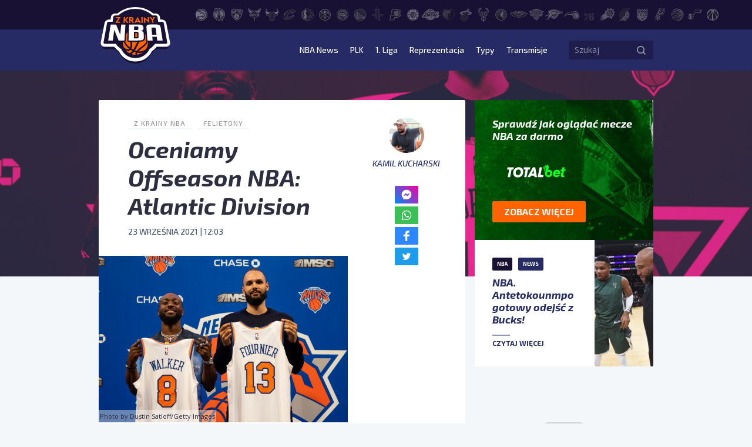

--- FILE ---
content_type: text/html; charset=UTF-8
request_url: https://zkrainynba.com/oceniamy-offseason-nba-atlantic-division/
body_size: 23634
content:
<!doctype html>
<html lang="pl-PL">
<head>
    <meta charset="UTF-8">
    <title>Oceniamy Offseason NBA: Atlantic Division - Z Krainy NBA</title>
    <meta name="viewport" content="width=device-width, initial-scale=1">
    <meta http-equiv="X-UA-Compatible" content="IE=edge">

    <!-- Google Tag Manager -->
    <script>(function(w,d,s,l,i){w[l]=w[l]||[];w[l].push({'gtm.start':
                new Date().getTime(),event:'gtm.js'});var f=d.getElementsByTagName(s)[0],
            j=d.createElement(s),dl=l!='dataLayer'?'&l='+l:'';j.async=true;j.src=
            'https://www.googletagmanager.com/gtm.js?id='+i+dl;f.parentNode.insertBefore(j,f);
        })(window,document,'script','dataLayer','GTM-M4L83WT');</script>
    <!-- End Google Tag Manager -->

    <script async src="//get.optad360.io/sf/0e47f168-67b1-41b7-944d-43dcd0e3a11e/plugin.min.js"></script>

    <meta name='robots' content='index, follow, max-image-preview:large, max-snippet:-1, max-video-preview:-1' />

	<!-- This site is optimized with the Yoast SEO plugin v23.5 - https://yoast.com/wordpress/plugins/seo/ -->
	<title>Oceniamy Offseason NBA: Atlantic Division - Z Krainy NBA</title>
	<link rel="canonical" href="https://zkrainynba.com/oceniamy-offseason-nba-atlantic-division/" />
	<meta property="og:locale" content="pl_PL" />
	<meta property="og:type" content="article" />
	<meta property="og:title" content="Oceniamy Offseason NBA: Atlantic Division - Z Krainy NBA" />
	<meta property="og:description" content="Sezon zaczyna się już za niespełna miesiąc, dacie wiarę? Czas przejść więc do jakichś zapowiedzi tego, co nas czeka. Najpierw jednak podsumujmy ruchy, których dokonały poszczególne zespoły w trakcie wciąż trwającego jeszcze, jednak dobiegającego końca offseason. Dywizja po dywizji sprawdźmy, jakie zmiany kadrowe poczyniła każda z ekip. Boston Celtics Przyszli: Dennis Schroeder (PG/SG), Josh Richardson [&hellip;]" />
	<meta property="og:url" content="https://zkrainynba.com/oceniamy-offseason-nba-atlantic-division/" />
	<meta property="og:site_name" content="Z Krainy NBA" />
	<meta property="article:published_time" content="2021-09-23T10:03:40+00:00" />
	<meta property="article:modified_time" content="2021-09-23T12:49:16+00:00" />
	<meta property="og:image" content="https://zkrainynba.com/wp-content/uploads/2021/09/GettyImages-1334702741-scaled.jpg" />
	<meta property="og:image:width" content="2560" />
	<meta property="og:image:height" content="1707" />
	<meta property="og:image:type" content="image/jpeg" />
	<meta name="author" content="Kamil Kucharski" />
	<meta name="twitter:card" content="summary_large_image" />
	<meta name="twitter:creator" content="@panbyku" />
	<meta name="twitter:label1" content="Napisane przez" />
	<meta name="twitter:data1" content="Kamil Kucharski" />
	<meta name="twitter:label2" content="Szacowany czas czytania" />
	<meta name="twitter:data2" content="11 minut" />
	<script type="application/ld+json" class="yoast-schema-graph">{"@context":"https://schema.org","@graph":[{"@type":"NewsArticle","@id":"https://zkrainynba.com/oceniamy-offseason-nba-atlantic-division/#article","isPartOf":{"@id":"https://zkrainynba.com/oceniamy-offseason-nba-atlantic-division/"},"author":{"name":"Kamil Kucharski","@id":"https://zkrainynba.com/#/schema/person/5e155e429cdbdd4716f4489d4babaede"},"headline":"Oceniamy Offseason NBA: Atlantic Division","datePublished":"2021-09-23T10:03:40+00:00","dateModified":"2021-09-23T12:49:16+00:00","mainEntityOfPage":{"@id":"https://zkrainynba.com/oceniamy-offseason-nba-atlantic-division/"},"wordCount":2749,"commentCount":3,"publisher":{"@id":"https://zkrainynba.com/#organization"},"image":{"@id":"https://zkrainynba.com/oceniamy-offseason-nba-atlantic-division/#primaryimage"},"thumbnailUrl":"https://zkrainynba.com/wp-content/uploads/2021/09/GettyImages-1334702741-scaled.jpg","articleSection":["Felietony"],"inLanguage":"pl-PL","potentialAction":[{"@type":"CommentAction","name":"Comment","target":["https://zkrainynba.com/oceniamy-offseason-nba-atlantic-division/#respond"]}],"copyrightYear":"2021","copyrightHolder":{"@id":"https://zkrainynba.com/#organization"}},{"@type":"WebPage","@id":"https://zkrainynba.com/oceniamy-offseason-nba-atlantic-division/","url":"https://zkrainynba.com/oceniamy-offseason-nba-atlantic-division/","name":"Oceniamy Offseason NBA: Atlantic Division - Z Krainy NBA","isPartOf":{"@id":"https://zkrainynba.com/#website"},"primaryImageOfPage":{"@id":"https://zkrainynba.com/oceniamy-offseason-nba-atlantic-division/#primaryimage"},"image":{"@id":"https://zkrainynba.com/oceniamy-offseason-nba-atlantic-division/#primaryimage"},"thumbnailUrl":"https://zkrainynba.com/wp-content/uploads/2021/09/GettyImages-1334702741-scaled.jpg","datePublished":"2021-09-23T10:03:40+00:00","dateModified":"2021-09-23T12:49:16+00:00","breadcrumb":{"@id":"https://zkrainynba.com/oceniamy-offseason-nba-atlantic-division/#breadcrumb"},"inLanguage":"pl-PL","potentialAction":[{"@type":"ReadAction","target":["https://zkrainynba.com/oceniamy-offseason-nba-atlantic-division/"]}]},{"@type":"ImageObject","inLanguage":"pl-PL","@id":"https://zkrainynba.com/oceniamy-offseason-nba-atlantic-division/#primaryimage","url":"https://zkrainynba.com/wp-content/uploads/2021/09/GettyImages-1334702741-scaled.jpg","contentUrl":"https://zkrainynba.com/wp-content/uploads/2021/09/GettyImages-1334702741-scaled.jpg","width":2560,"height":1707,"caption":"NEW YORK, NY - AUGUST 17: Kemba Walker #8 and Evan Fournier #13 of the New York Knicks pose for a photo after a press conference at Madison Square Garden on August 17, 2021 in New York City. (Photo by Dustin Satloff/Getty Images)"},{"@type":"BreadcrumbList","@id":"https://zkrainynba.com/oceniamy-offseason-nba-atlantic-division/#breadcrumb","itemListElement":[{"@type":"ListItem","position":1,"name":"Strona główna","item":"https://zkrainynba.com/"},{"@type":"ListItem","position":2,"name":"Wszystkie wpisy","item":"https://zkrainynba.com/wszystkie-wpisy/"},{"@type":"ListItem","position":3,"name":"Felietony","item":"https://zkrainynba.com/kategoria/felietony/"},{"@type":"ListItem","position":4,"name":"Oceniamy Offseason NBA: Atlantic Division"}]},{"@type":"WebSite","@id":"https://zkrainynba.com/#website","url":"https://zkrainynba.com/","name":"Z Krainy NBA","description":"NBA po polsku i na najwyższym poziomie. Felietony, newsy, wideo, podcast, oldschool, quizy - wszystko o NBA w jednym miejscu. Z miłości do gry.","publisher":{"@id":"https://zkrainynba.com/#organization"},"potentialAction":[{"@type":"SearchAction","target":{"@type":"EntryPoint","urlTemplate":"https://zkrainynba.com/?s={search_term_string}"},"query-input":{"@type":"PropertyValueSpecification","valueRequired":true,"valueName":"search_term_string"}}],"inLanguage":"pl-PL"},{"@type":"Organization","@id":"https://zkrainynba.com/#organization","name":"Z Krainy NBA","url":"https://zkrainynba.com/","logo":{"@type":"ImageObject","inLanguage":"pl-PL","@id":"https://zkrainynba.com/#/schema/logo/image/","url":"https://zkrainynba.com/wp-content/uploads/2020/11/cropped-favicon-nba.png","contentUrl":"https://zkrainynba.com/wp-content/uploads/2020/11/cropped-favicon-nba.png","width":512,"height":512,"caption":"Z Krainy NBA"},"image":{"@id":"https://zkrainynba.com/#/schema/logo/image/"}},{"@type":"Person","@id":"https://zkrainynba.com/#/schema/person/5e155e429cdbdd4716f4489d4babaede","name":"Kamil Kucharski","image":{"@type":"ImageObject","inLanguage":"pl-PL","@id":"https://zkrainynba.com/#/schema/person/image/","url":"https://secure.gravatar.com/avatar/14ca257103f75cb93ec001373a203374?s=96&d=https%3A%2F%2Fzkrainynba.com%2Fwp-content%2Fthemes%2Fzkrainynba%2Fassets%2Fimg%2Favatar.jpg&r=g","contentUrl":"https://secure.gravatar.com/avatar/14ca257103f75cb93ec001373a203374?s=96&d=https%3A%2F%2Fzkrainynba.com%2Fwp-content%2Fthemes%2Fzkrainynba%2Fassets%2Fimg%2Favatar.jpg&r=g","caption":"Kamil Kucharski"},"description":"Koszykówkę kocham tak bardzo, jak przekazywanie innym tego, co w niej widzę. Na portalu Z Krainy NBA działam już od 2016 roku, a od 2019 można określić mnie mianem redaktora naczelnego. Od tego czasu mój cykl dobowy ustawiony jest tak, by chłonąć jak najwięcej koszykówki zza Oceanu, a potem dzielić się nią z Wami, by zaoszczędzić Wam zarywania nocek. Moją ulubioną częścią tego sportu są zawiłości taktyczne, co uzewnętrzniam rysowaniem kółeczek i strzałeczek, wzorem Jacka Gmocha i jemu podobnych. Poza koszykówką i dziennikarstwem, jestem też licencjonowanym politologiem i krytykiem filmowym na ćwierć etatu. To jednak nie na tym portalu - tu moją misją jest dzielenie się z Wami swoimi spostrzeżeniami o NBA.","sameAs":["https://www.instagram.com/panbyku/","https://x.com/panbyku"],"url":"https://zkrainynba.com/author/kamil-kucharski/"}]}</script>
	<!-- / Yoast SEO plugin. -->


<link rel="alternate" type="application/rss+xml" title="Z Krainy NBA &raquo; Kanał z wpisami" href="https://zkrainynba.com/feed/" />
<link rel="alternate" type="application/rss+xml" title="Z Krainy NBA &raquo; Kanał z komentarzami" href="https://zkrainynba.com/comments/feed/" />
<link rel="alternate" type="application/rss+xml" title="Z Krainy NBA &raquo; Oceniamy Offseason NBA: Atlantic Division Kanał z komentarzami" href="https://zkrainynba.com/oceniamy-offseason-nba-atlantic-division/feed/" />
<script>
window._wpemojiSettings = {"baseUrl":"https:\/\/s.w.org\/images\/core\/emoji\/14.0.0\/72x72\/","ext":".png","svgUrl":"https:\/\/s.w.org\/images\/core\/emoji\/14.0.0\/svg\/","svgExt":".svg","source":{"concatemoji":"https:\/\/zkrainynba.com\/wp-includes\/js\/wp-emoji-release.min.js?ver=acc8a9c2c87476a1fa3e460fbb55a41a"}};
/*! This file is auto-generated */
!function(i,n){var o,s,e;function c(e){try{var t={supportTests:e,timestamp:(new Date).valueOf()};sessionStorage.setItem(o,JSON.stringify(t))}catch(e){}}function p(e,t,n){e.clearRect(0,0,e.canvas.width,e.canvas.height),e.fillText(t,0,0);var t=new Uint32Array(e.getImageData(0,0,e.canvas.width,e.canvas.height).data),r=(e.clearRect(0,0,e.canvas.width,e.canvas.height),e.fillText(n,0,0),new Uint32Array(e.getImageData(0,0,e.canvas.width,e.canvas.height).data));return t.every(function(e,t){return e===r[t]})}function u(e,t,n){switch(t){case"flag":return n(e,"\ud83c\udff3\ufe0f\u200d\u26a7\ufe0f","\ud83c\udff3\ufe0f\u200b\u26a7\ufe0f")?!1:!n(e,"\ud83c\uddfa\ud83c\uddf3","\ud83c\uddfa\u200b\ud83c\uddf3")&&!n(e,"\ud83c\udff4\udb40\udc67\udb40\udc62\udb40\udc65\udb40\udc6e\udb40\udc67\udb40\udc7f","\ud83c\udff4\u200b\udb40\udc67\u200b\udb40\udc62\u200b\udb40\udc65\u200b\udb40\udc6e\u200b\udb40\udc67\u200b\udb40\udc7f");case"emoji":return!n(e,"\ud83e\udef1\ud83c\udffb\u200d\ud83e\udef2\ud83c\udfff","\ud83e\udef1\ud83c\udffb\u200b\ud83e\udef2\ud83c\udfff")}return!1}function f(e,t,n){var r="undefined"!=typeof WorkerGlobalScope&&self instanceof WorkerGlobalScope?new OffscreenCanvas(300,150):i.createElement("canvas"),a=r.getContext("2d",{willReadFrequently:!0}),o=(a.textBaseline="top",a.font="600 32px Arial",{});return e.forEach(function(e){o[e]=t(a,e,n)}),o}function t(e){var t=i.createElement("script");t.src=e,t.defer=!0,i.head.appendChild(t)}"undefined"!=typeof Promise&&(o="wpEmojiSettingsSupports",s=["flag","emoji"],n.supports={everything:!0,everythingExceptFlag:!0},e=new Promise(function(e){i.addEventListener("DOMContentLoaded",e,{once:!0})}),new Promise(function(t){var n=function(){try{var e=JSON.parse(sessionStorage.getItem(o));if("object"==typeof e&&"number"==typeof e.timestamp&&(new Date).valueOf()<e.timestamp+604800&&"object"==typeof e.supportTests)return e.supportTests}catch(e){}return null}();if(!n){if("undefined"!=typeof Worker&&"undefined"!=typeof OffscreenCanvas&&"undefined"!=typeof URL&&URL.createObjectURL&&"undefined"!=typeof Blob)try{var e="postMessage("+f.toString()+"("+[JSON.stringify(s),u.toString(),p.toString()].join(",")+"));",r=new Blob([e],{type:"text/javascript"}),a=new Worker(URL.createObjectURL(r),{name:"wpTestEmojiSupports"});return void(a.onmessage=function(e){c(n=e.data),a.terminate(),t(n)})}catch(e){}c(n=f(s,u,p))}t(n)}).then(function(e){for(var t in e)n.supports[t]=e[t],n.supports.everything=n.supports.everything&&n.supports[t],"flag"!==t&&(n.supports.everythingExceptFlag=n.supports.everythingExceptFlag&&n.supports[t]);n.supports.everythingExceptFlag=n.supports.everythingExceptFlag&&!n.supports.flag,n.DOMReady=!1,n.readyCallback=function(){n.DOMReady=!0}}).then(function(){return e}).then(function(){var e;n.supports.everything||(n.readyCallback(),(e=n.source||{}).concatemoji?t(e.concatemoji):e.wpemoji&&e.twemoji&&(t(e.twemoji),t(e.wpemoji)))}))}((window,document),window._wpemojiSettings);
</script>
<style id='wp-emoji-styles-inline-css'>

	img.wp-smiley, img.emoji {
		display: inline !important;
		border: none !important;
		box-shadow: none !important;
		height: 1em !important;
		width: 1em !important;
		margin: 0 0.07em !important;
		vertical-align: -0.1em !important;
		background: none !important;
		padding: 0 !important;
	}
</style>
<link rel='stylesheet' id='wp-block-library-css' href='https://zkrainynba.com/wp-includes/css/dist/block-library/style.min.css?ver=acc8a9c2c87476a1fa3e460fbb55a41a' media='all' />
<style id='classic-theme-styles-inline-css'>
/*! This file is auto-generated */
.wp-block-button__link{color:#fff;background-color:#32373c;border-radius:9999px;box-shadow:none;text-decoration:none;padding:calc(.667em + 2px) calc(1.333em + 2px);font-size:1.125em}.wp-block-file__button{background:#32373c;color:#fff;text-decoration:none}
</style>
<style id='global-styles-inline-css'>
body{--wp--preset--color--black: #000000;--wp--preset--color--cyan-bluish-gray: #abb8c3;--wp--preset--color--white: #ffffff;--wp--preset--color--pale-pink: #f78da7;--wp--preset--color--vivid-red: #cf2e2e;--wp--preset--color--luminous-vivid-orange: #ff6900;--wp--preset--color--luminous-vivid-amber: #fcb900;--wp--preset--color--light-green-cyan: #7bdcb5;--wp--preset--color--vivid-green-cyan: #00d084;--wp--preset--color--pale-cyan-blue: #8ed1fc;--wp--preset--color--vivid-cyan-blue: #0693e3;--wp--preset--color--vivid-purple: #9b51e0;--wp--preset--gradient--vivid-cyan-blue-to-vivid-purple: linear-gradient(135deg,rgba(6,147,227,1) 0%,rgb(155,81,224) 100%);--wp--preset--gradient--light-green-cyan-to-vivid-green-cyan: linear-gradient(135deg,rgb(122,220,180) 0%,rgb(0,208,130) 100%);--wp--preset--gradient--luminous-vivid-amber-to-luminous-vivid-orange: linear-gradient(135deg,rgba(252,185,0,1) 0%,rgba(255,105,0,1) 100%);--wp--preset--gradient--luminous-vivid-orange-to-vivid-red: linear-gradient(135deg,rgba(255,105,0,1) 0%,rgb(207,46,46) 100%);--wp--preset--gradient--very-light-gray-to-cyan-bluish-gray: linear-gradient(135deg,rgb(238,238,238) 0%,rgb(169,184,195) 100%);--wp--preset--gradient--cool-to-warm-spectrum: linear-gradient(135deg,rgb(74,234,220) 0%,rgb(151,120,209) 20%,rgb(207,42,186) 40%,rgb(238,44,130) 60%,rgb(251,105,98) 80%,rgb(254,248,76) 100%);--wp--preset--gradient--blush-light-purple: linear-gradient(135deg,rgb(255,206,236) 0%,rgb(152,150,240) 100%);--wp--preset--gradient--blush-bordeaux: linear-gradient(135deg,rgb(254,205,165) 0%,rgb(254,45,45) 50%,rgb(107,0,62) 100%);--wp--preset--gradient--luminous-dusk: linear-gradient(135deg,rgb(255,203,112) 0%,rgb(199,81,192) 50%,rgb(65,88,208) 100%);--wp--preset--gradient--pale-ocean: linear-gradient(135deg,rgb(255,245,203) 0%,rgb(182,227,212) 50%,rgb(51,167,181) 100%);--wp--preset--gradient--electric-grass: linear-gradient(135deg,rgb(202,248,128) 0%,rgb(113,206,126) 100%);--wp--preset--gradient--midnight: linear-gradient(135deg,rgb(2,3,129) 0%,rgb(40,116,252) 100%);--wp--preset--font-size--small: 13px;--wp--preset--font-size--medium: 20px;--wp--preset--font-size--large: 36px;--wp--preset--font-size--x-large: 42px;--wp--preset--spacing--20: 0.44rem;--wp--preset--spacing--30: 0.67rem;--wp--preset--spacing--40: 1rem;--wp--preset--spacing--50: 1.5rem;--wp--preset--spacing--60: 2.25rem;--wp--preset--spacing--70: 3.38rem;--wp--preset--spacing--80: 5.06rem;--wp--preset--shadow--natural: 6px 6px 9px rgba(0, 0, 0, 0.2);--wp--preset--shadow--deep: 12px 12px 50px rgba(0, 0, 0, 0.4);--wp--preset--shadow--sharp: 6px 6px 0px rgba(0, 0, 0, 0.2);--wp--preset--shadow--outlined: 6px 6px 0px -3px rgba(255, 255, 255, 1), 6px 6px rgba(0, 0, 0, 1);--wp--preset--shadow--crisp: 6px 6px 0px rgba(0, 0, 0, 1);}:where(.is-layout-flex){gap: 0.5em;}:where(.is-layout-grid){gap: 0.5em;}body .is-layout-flow > .alignleft{float: left;margin-inline-start: 0;margin-inline-end: 2em;}body .is-layout-flow > .alignright{float: right;margin-inline-start: 2em;margin-inline-end: 0;}body .is-layout-flow > .aligncenter{margin-left: auto !important;margin-right: auto !important;}body .is-layout-constrained > .alignleft{float: left;margin-inline-start: 0;margin-inline-end: 2em;}body .is-layout-constrained > .alignright{float: right;margin-inline-start: 2em;margin-inline-end: 0;}body .is-layout-constrained > .aligncenter{margin-left: auto !important;margin-right: auto !important;}body .is-layout-constrained > :where(:not(.alignleft):not(.alignright):not(.alignfull)){max-width: var(--wp--style--global--content-size);margin-left: auto !important;margin-right: auto !important;}body .is-layout-constrained > .alignwide{max-width: var(--wp--style--global--wide-size);}body .is-layout-flex{display: flex;}body .is-layout-flex{flex-wrap: wrap;align-items: center;}body .is-layout-flex > *{margin: 0;}body .is-layout-grid{display: grid;}body .is-layout-grid > *{margin: 0;}:where(.wp-block-columns.is-layout-flex){gap: 2em;}:where(.wp-block-columns.is-layout-grid){gap: 2em;}:where(.wp-block-post-template.is-layout-flex){gap: 1.25em;}:where(.wp-block-post-template.is-layout-grid){gap: 1.25em;}.has-black-color{color: var(--wp--preset--color--black) !important;}.has-cyan-bluish-gray-color{color: var(--wp--preset--color--cyan-bluish-gray) !important;}.has-white-color{color: var(--wp--preset--color--white) !important;}.has-pale-pink-color{color: var(--wp--preset--color--pale-pink) !important;}.has-vivid-red-color{color: var(--wp--preset--color--vivid-red) !important;}.has-luminous-vivid-orange-color{color: var(--wp--preset--color--luminous-vivid-orange) !important;}.has-luminous-vivid-amber-color{color: var(--wp--preset--color--luminous-vivid-amber) !important;}.has-light-green-cyan-color{color: var(--wp--preset--color--light-green-cyan) !important;}.has-vivid-green-cyan-color{color: var(--wp--preset--color--vivid-green-cyan) !important;}.has-pale-cyan-blue-color{color: var(--wp--preset--color--pale-cyan-blue) !important;}.has-vivid-cyan-blue-color{color: var(--wp--preset--color--vivid-cyan-blue) !important;}.has-vivid-purple-color{color: var(--wp--preset--color--vivid-purple) !important;}.has-black-background-color{background-color: var(--wp--preset--color--black) !important;}.has-cyan-bluish-gray-background-color{background-color: var(--wp--preset--color--cyan-bluish-gray) !important;}.has-white-background-color{background-color: var(--wp--preset--color--white) !important;}.has-pale-pink-background-color{background-color: var(--wp--preset--color--pale-pink) !important;}.has-vivid-red-background-color{background-color: var(--wp--preset--color--vivid-red) !important;}.has-luminous-vivid-orange-background-color{background-color: var(--wp--preset--color--luminous-vivid-orange) !important;}.has-luminous-vivid-amber-background-color{background-color: var(--wp--preset--color--luminous-vivid-amber) !important;}.has-light-green-cyan-background-color{background-color: var(--wp--preset--color--light-green-cyan) !important;}.has-vivid-green-cyan-background-color{background-color: var(--wp--preset--color--vivid-green-cyan) !important;}.has-pale-cyan-blue-background-color{background-color: var(--wp--preset--color--pale-cyan-blue) !important;}.has-vivid-cyan-blue-background-color{background-color: var(--wp--preset--color--vivid-cyan-blue) !important;}.has-vivid-purple-background-color{background-color: var(--wp--preset--color--vivid-purple) !important;}.has-black-border-color{border-color: var(--wp--preset--color--black) !important;}.has-cyan-bluish-gray-border-color{border-color: var(--wp--preset--color--cyan-bluish-gray) !important;}.has-white-border-color{border-color: var(--wp--preset--color--white) !important;}.has-pale-pink-border-color{border-color: var(--wp--preset--color--pale-pink) !important;}.has-vivid-red-border-color{border-color: var(--wp--preset--color--vivid-red) !important;}.has-luminous-vivid-orange-border-color{border-color: var(--wp--preset--color--luminous-vivid-orange) !important;}.has-luminous-vivid-amber-border-color{border-color: var(--wp--preset--color--luminous-vivid-amber) !important;}.has-light-green-cyan-border-color{border-color: var(--wp--preset--color--light-green-cyan) !important;}.has-vivid-green-cyan-border-color{border-color: var(--wp--preset--color--vivid-green-cyan) !important;}.has-pale-cyan-blue-border-color{border-color: var(--wp--preset--color--pale-cyan-blue) !important;}.has-vivid-cyan-blue-border-color{border-color: var(--wp--preset--color--vivid-cyan-blue) !important;}.has-vivid-purple-border-color{border-color: var(--wp--preset--color--vivid-purple) !important;}.has-vivid-cyan-blue-to-vivid-purple-gradient-background{background: var(--wp--preset--gradient--vivid-cyan-blue-to-vivid-purple) !important;}.has-light-green-cyan-to-vivid-green-cyan-gradient-background{background: var(--wp--preset--gradient--light-green-cyan-to-vivid-green-cyan) !important;}.has-luminous-vivid-amber-to-luminous-vivid-orange-gradient-background{background: var(--wp--preset--gradient--luminous-vivid-amber-to-luminous-vivid-orange) !important;}.has-luminous-vivid-orange-to-vivid-red-gradient-background{background: var(--wp--preset--gradient--luminous-vivid-orange-to-vivid-red) !important;}.has-very-light-gray-to-cyan-bluish-gray-gradient-background{background: var(--wp--preset--gradient--very-light-gray-to-cyan-bluish-gray) !important;}.has-cool-to-warm-spectrum-gradient-background{background: var(--wp--preset--gradient--cool-to-warm-spectrum) !important;}.has-blush-light-purple-gradient-background{background: var(--wp--preset--gradient--blush-light-purple) !important;}.has-blush-bordeaux-gradient-background{background: var(--wp--preset--gradient--blush-bordeaux) !important;}.has-luminous-dusk-gradient-background{background: var(--wp--preset--gradient--luminous-dusk) !important;}.has-pale-ocean-gradient-background{background: var(--wp--preset--gradient--pale-ocean) !important;}.has-electric-grass-gradient-background{background: var(--wp--preset--gradient--electric-grass) !important;}.has-midnight-gradient-background{background: var(--wp--preset--gradient--midnight) !important;}.has-small-font-size{font-size: var(--wp--preset--font-size--small) !important;}.has-medium-font-size{font-size: var(--wp--preset--font-size--medium) !important;}.has-large-font-size{font-size: var(--wp--preset--font-size--large) !important;}.has-x-large-font-size{font-size: var(--wp--preset--font-size--x-large) !important;}
.wp-block-navigation a:where(:not(.wp-element-button)){color: inherit;}
:where(.wp-block-post-template.is-layout-flex){gap: 1.25em;}:where(.wp-block-post-template.is-layout-grid){gap: 1.25em;}
:where(.wp-block-columns.is-layout-flex){gap: 2em;}:where(.wp-block-columns.is-layout-grid){gap: 2em;}
.wp-block-pullquote{font-size: 1.5em;line-height: 1.6;}
</style>
<link rel='stylesheet' id='zkrainynba-style-css' href='https://zkrainynba.com/wp-content/themes/zkrainynba/assets/css/main.min.css?ver=1730197572' media='all' />
<script src="https://zkrainynba.com/wp-content/themes/zkrainynba/assets/js/jquery.min.js?ver=acc8a9c2c87476a1fa3e460fbb55a41a" id="jquery-js"></script>
<script src="https://zkrainynba.com/wp-content/themes/zkrainynba/assets/js/events-ga4.min.js?ver=3.0.2" id="zkrainynba-events-ga4-js"></script>
<script src="https://zkrainynba.com/wp-content/themes/zkrainynba/assets/js/scripts.min.js?ver=3.0.2" id="zkrainynba-js-js"></script>
<script src="https://zkrainynba.com/wp-content/themes/zkrainynba/assets/js/faq.min.js?ver=1.0.0" id="faq-js"></script>
<script id="my_loadmore-js-extra">
var loadmore_params = {"ajaxurl":"https:\/\/zkrainynba.com\/wp-admin\/admin-ajax.php"};
</script>
<script src="https://zkrainynba.com/wp-content/themes/zkrainynba/assets/js/loadmore.min.js?ver=acc8a9c2c87476a1fa3e460fbb55a41a" id="my_loadmore-js"></script>
<link rel="https://api.w.org/" href="https://zkrainynba.com/wp-json/" /><link rel="alternate" type="application/json" href="https://zkrainynba.com/wp-json/wp/v2/posts/116879" /><link rel="EditURI" type="application/rsd+xml" title="RSD" href="https://zkrainynba.com/xmlrpc.php?rsd" />
<link rel="alternate" type="application/json+oembed" href="https://zkrainynba.com/wp-json/oembed/1.0/embed?url=https%3A%2F%2Fzkrainynba.com%2Foceniamy-offseason-nba-atlantic-division%2F" />
<link rel="alternate" type="text/xml+oembed" href="https://zkrainynba.com/wp-json/oembed/1.0/embed?url=https%3A%2F%2Fzkrainynba.com%2Foceniamy-offseason-nba-atlantic-division%2F&#038;format=xml" />
<link rel="pingback" href="https://zkrainynba.com/xmlrpc.php"><link rel="icon" href="https://zkrainynba.com/wp-content/uploads/2020/11/cropped-favicon-nba-32x32.png" sizes="32x32" />
<link rel="icon" href="https://zkrainynba.com/wp-content/uploads/2020/11/cropped-favicon-nba-192x192.png" sizes="192x192" />
<link rel="apple-touch-icon" href="https://zkrainynba.com/wp-content/uploads/2020/11/cropped-favicon-nba-180x180.png" />
<meta name="msapplication-TileImage" content="https://zkrainynba.com/wp-content/uploads/2020/11/cropped-favicon-nba-270x270.png" />
		<style id="wp-custom-css">
			
.player__header .info__stats {
	display:none;
}

.player__header .info  .heading:not(.font) {
	display:none;
}
		</style>
		</head>
<body data-rsssl=1 class="post-template post-template-template-article-with-img post-template-template-article-with-img-php single single-post postid-116879 single-format-standard no-sidebar">

<!-- Google Tag Manager (noscript) -->
<noscript><iframe src="https://www.googletagmanager.com/ns.html?id=GTM-M4L83WT"
                  height="0" width="0" style="display:none;visibility:hidden"></iframe></noscript>
<!-- End Google Tag Manager (noscript) -->

<header id="header" class="header">
    <div class="header__submenu">
        <div class="container">
            <div class="row">
                <div class="col-10 offset-2">
                    <ul class="header__teams"><li><a href="https://zkrainynba.com/druzyny/atlanta-hawks/" aria-label="Atlanta Hawks"><svg>
                    <use 
                          xlink:href="https://zkrainynba.com/wp-content/themes/zkrainynba/assets/img/icons/sprite.svg#ATL" 
                          href="https://zkrainynba.com/wp-content/themes/zkrainynba/assets/img/icons/sprite.svg#ATL">
                     </use>
                   </svg><div class="teams-badge">ATL</div></a></li><li><a href="https://zkrainynba.com/druzyny/boston-celtics/" aria-label="Boston Celtics"><svg>
                    <use 
                          xlink:href="https://zkrainynba.com/wp-content/themes/zkrainynba/assets/img/icons/sprite.svg#BOS" 
                          href="https://zkrainynba.com/wp-content/themes/zkrainynba/assets/img/icons/sprite.svg#BOS">
                     </use>
                   </svg><div class="teams-badge">BOS</div></a></li><li><a href="https://zkrainynba.com/druzyny/brooklyn-nets/" aria-label="Brooklyn Nets"><svg>
                    <use 
                          xlink:href="https://zkrainynba.com/wp-content/themes/zkrainynba/assets/img/icons/sprite.svg#BKN" 
                          href="https://zkrainynba.com/wp-content/themes/zkrainynba/assets/img/icons/sprite.svg#BKN">
                     </use>
                   </svg><div class="teams-badge">BKN</div></a></li><li><a href="https://zkrainynba.com/druzyny/charlotte-hornets/" aria-label="Charlotte Hornets"><svg>
                    <use 
                          xlink:href="https://zkrainynba.com/wp-content/themes/zkrainynba/assets/img/icons/sprite.svg#CHA" 
                          href="https://zkrainynba.com/wp-content/themes/zkrainynba/assets/img/icons/sprite.svg#CHA">
                     </use>
                   </svg><div class="teams-badge">CHA</div></a></li><li><a href="https://zkrainynba.com/druzyny/chicago-bulls/" aria-label="Chicago Bulls"><svg>
                    <use 
                          xlink:href="https://zkrainynba.com/wp-content/themes/zkrainynba/assets/img/icons/sprite.svg#CHI" 
                          href="https://zkrainynba.com/wp-content/themes/zkrainynba/assets/img/icons/sprite.svg#CHI">
                     </use>
                   </svg><div class="teams-badge">CHI</div></a></li><li><a href="https://zkrainynba.com/druzyny/cleveland-cavaliers/" aria-label="Cleveland Cavaliers"><svg>
                    <use 
                          xlink:href="https://zkrainynba.com/wp-content/themes/zkrainynba/assets/img/icons/sprite.svg#CLE" 
                          href="https://zkrainynba.com/wp-content/themes/zkrainynba/assets/img/icons/sprite.svg#CLE">
                     </use>
                   </svg><div class="teams-badge">CLE</div></a></li><li><a href="https://zkrainynba.com/druzyny/dallas-mavericks/" aria-label="Dallas Mavericks"><svg>
                    <use 
                          xlink:href="https://zkrainynba.com/wp-content/themes/zkrainynba/assets/img/icons/sprite.svg#DAL" 
                          href="https://zkrainynba.com/wp-content/themes/zkrainynba/assets/img/icons/sprite.svg#DAL">
                     </use>
                   </svg><div class="teams-badge">DAL</div></a></li><li><a href="https://zkrainynba.com/druzyny/denver-nuggets/" aria-label="Denver Nuggets"><svg>
                    <use 
                          xlink:href="https://zkrainynba.com/wp-content/themes/zkrainynba/assets/img/icons/sprite.svg#DEN" 
                          href="https://zkrainynba.com/wp-content/themes/zkrainynba/assets/img/icons/sprite.svg#DEN">
                     </use>
                   </svg><div class="teams-badge">DEN</div></a></li><li><a href="https://zkrainynba.com/druzyny/detroit-pistons/" aria-label="Detroit Pistons"><svg>
                    <use 
                          xlink:href="https://zkrainynba.com/wp-content/themes/zkrainynba/assets/img/icons/sprite.svg#DET" 
                          href="https://zkrainynba.com/wp-content/themes/zkrainynba/assets/img/icons/sprite.svg#DET">
                     </use>
                   </svg><div class="teams-badge">DET</div></a></li><li><a href="https://zkrainynba.com/druzyny/golden-state-warriors/" aria-label="Golden State Warriors"><svg>
                    <use 
                          xlink:href="https://zkrainynba.com/wp-content/themes/zkrainynba/assets/img/icons/sprite.svg#GSW" 
                          href="https://zkrainynba.com/wp-content/themes/zkrainynba/assets/img/icons/sprite.svg#GSW">
                     </use>
                   </svg><div class="teams-badge">GSW</div></a></li><li><a href="https://zkrainynba.com/druzyny/houston-rockets/" aria-label="Houston Rockets"><svg>
                    <use 
                          xlink:href="https://zkrainynba.com/wp-content/themes/zkrainynba/assets/img/icons/sprite.svg#HOU" 
                          href="https://zkrainynba.com/wp-content/themes/zkrainynba/assets/img/icons/sprite.svg#HOU">
                     </use>
                   </svg><div class="teams-badge">HOU</div></a></li><li><a href="https://zkrainynba.com/druzyny/indiana-pacers/" aria-label="Indiana Pacers"><svg>
                    <use 
                          xlink:href="https://zkrainynba.com/wp-content/themes/zkrainynba/assets/img/icons/sprite.svg#IND" 
                          href="https://zkrainynba.com/wp-content/themes/zkrainynba/assets/img/icons/sprite.svg#IND">
                     </use>
                   </svg><div class="teams-badge">IND</div></a></li><li><a href="https://zkrainynba.com/druzyny/los-angeles-clippers/" aria-label="LA Clippers"><svg>
                    <use 
                          xlink:href="https://zkrainynba.com/wp-content/themes/zkrainynba/assets/img/icons/sprite.svg#LAC" 
                          href="https://zkrainynba.com/wp-content/themes/zkrainynba/assets/img/icons/sprite.svg#LAC">
                     </use>
                   </svg><div class="teams-badge">LAC</div></a></li><li><a href="https://zkrainynba.com/druzyny/los-angeles-lakers/" aria-label="Los Angeles Lakers"><svg>
                    <use 
                          xlink:href="https://zkrainynba.com/wp-content/themes/zkrainynba/assets/img/icons/sprite.svg#LAL" 
                          href="https://zkrainynba.com/wp-content/themes/zkrainynba/assets/img/icons/sprite.svg#LAL">
                     </use>
                   </svg><div class="teams-badge">LAL</div></a></li><li><a href="https://zkrainynba.com/druzyny/memphis-grizzlies/" aria-label="Memphis Grizzlies"><svg>
                    <use 
                          xlink:href="https://zkrainynba.com/wp-content/themes/zkrainynba/assets/img/icons/sprite.svg#MEM" 
                          href="https://zkrainynba.com/wp-content/themes/zkrainynba/assets/img/icons/sprite.svg#MEM">
                     </use>
                   </svg><div class="teams-badge">MEM</div></a></li><li><a href="https://zkrainynba.com/druzyny/miami-heat/" aria-label="Miami Heat"><svg>
                    <use 
                          xlink:href="https://zkrainynba.com/wp-content/themes/zkrainynba/assets/img/icons/sprite.svg#MIA" 
                          href="https://zkrainynba.com/wp-content/themes/zkrainynba/assets/img/icons/sprite.svg#MIA">
                     </use>
                   </svg><div class="teams-badge">MIA</div></a></li><li><a href="https://zkrainynba.com/druzyny/milwaukee-bucks/" aria-label="Milwaukee Bucks"><svg>
                    <use 
                          xlink:href="https://zkrainynba.com/wp-content/themes/zkrainynba/assets/img/icons/sprite.svg#MIL" 
                          href="https://zkrainynba.com/wp-content/themes/zkrainynba/assets/img/icons/sprite.svg#MIL">
                     </use>
                   </svg><div class="teams-badge">MIL</div></a></li><li><a href="https://zkrainynba.com/druzyny/minnesota-timberwolves/" aria-label="Minnesota Timberwolves"><svg>
                    <use 
                          xlink:href="https://zkrainynba.com/wp-content/themes/zkrainynba/assets/img/icons/sprite.svg#MIN" 
                          href="https://zkrainynba.com/wp-content/themes/zkrainynba/assets/img/icons/sprite.svg#MIN">
                     </use>
                   </svg><div class="teams-badge">MIN</div></a></li><li><a href="https://zkrainynba.com/druzyny/new-orleans-pelicans/" aria-label="New Orleans Pelicans"><svg>
                    <use 
                          xlink:href="https://zkrainynba.com/wp-content/themes/zkrainynba/assets/img/icons/sprite.svg#NOP" 
                          href="https://zkrainynba.com/wp-content/themes/zkrainynba/assets/img/icons/sprite.svg#NOP">
                     </use>
                   </svg><div class="teams-badge">NOP</div></a></li><li><a href="https://zkrainynba.com/druzyny/new-york-knicks/" aria-label="New York Knicks"><svg>
                    <use 
                          xlink:href="https://zkrainynba.com/wp-content/themes/zkrainynba/assets/img/icons/sprite.svg#NYK" 
                          href="https://zkrainynba.com/wp-content/themes/zkrainynba/assets/img/icons/sprite.svg#NYK">
                     </use>
                   </svg><div class="teams-badge">NYK</div></a></li><li><a href="https://zkrainynba.com/druzyny/oklahoma-city-thunder/" aria-label="Oklahoma City Thunder"><svg>
                    <use 
                          xlink:href="https://zkrainynba.com/wp-content/themes/zkrainynba/assets/img/icons/sprite.svg#OKC" 
                          href="https://zkrainynba.com/wp-content/themes/zkrainynba/assets/img/icons/sprite.svg#OKC">
                     </use>
                   </svg><div class="teams-badge">OKC</div></a></li><li><a href="https://zkrainynba.com/druzyny/orlando-magic/" aria-label="Orlando Magic"><svg>
                    <use 
                          xlink:href="https://zkrainynba.com/wp-content/themes/zkrainynba/assets/img/icons/sprite.svg#ORL" 
                          href="https://zkrainynba.com/wp-content/themes/zkrainynba/assets/img/icons/sprite.svg#ORL">
                     </use>
                   </svg><div class="teams-badge">ORL</div></a></li><li><a href="https://zkrainynba.com/druzyny/philadelphia-76ers/" aria-label="Philadelphia 76ers"><svg>
                    <use 
                          xlink:href="https://zkrainynba.com/wp-content/themes/zkrainynba/assets/img/icons/sprite.svg#PHI" 
                          href="https://zkrainynba.com/wp-content/themes/zkrainynba/assets/img/icons/sprite.svg#PHI">
                     </use>
                   </svg><div class="teams-badge">PHI</div></a></li><li><a href="https://zkrainynba.com/druzyny/phoenix-suns/" aria-label="Phoenix Suns"><svg>
                    <use 
                          xlink:href="https://zkrainynba.com/wp-content/themes/zkrainynba/assets/img/icons/sprite.svg#PHX" 
                          href="https://zkrainynba.com/wp-content/themes/zkrainynba/assets/img/icons/sprite.svg#PHX">
                     </use>
                   </svg><div class="teams-badge">PHX</div></a></li><li><a href="https://zkrainynba.com/druzyny/portland-trail-blazers/" aria-label="Portland Trail Blazers"><svg>
                    <use 
                          xlink:href="https://zkrainynba.com/wp-content/themes/zkrainynba/assets/img/icons/sprite.svg#POR" 
                          href="https://zkrainynba.com/wp-content/themes/zkrainynba/assets/img/icons/sprite.svg#POR">
                     </use>
                   </svg><div class="teams-badge">POR</div></a></li><li><a href="https://zkrainynba.com/druzyny/sacramento-kings/" aria-label="Sacramento Kings"><svg>
                    <use 
                          xlink:href="https://zkrainynba.com/wp-content/themes/zkrainynba/assets/img/icons/sprite.svg#SAC" 
                          href="https://zkrainynba.com/wp-content/themes/zkrainynba/assets/img/icons/sprite.svg#SAC">
                     </use>
                   </svg><div class="teams-badge">SAC</div></a></li><li><a href="https://zkrainynba.com/druzyny/san-antonio-spurs/" aria-label="San Antonio Spurs"><svg>
                    <use 
                          xlink:href="https://zkrainynba.com/wp-content/themes/zkrainynba/assets/img/icons/sprite.svg#SAS" 
                          href="https://zkrainynba.com/wp-content/themes/zkrainynba/assets/img/icons/sprite.svg#SAS">
                     </use>
                   </svg><div class="teams-badge">SAS</div></a></li><li><a href="https://zkrainynba.com/druzyny/toronto-raptors/" aria-label="Toronto Raptors"><svg>
                    <use 
                          xlink:href="https://zkrainynba.com/wp-content/themes/zkrainynba/assets/img/icons/sprite.svg#TOR" 
                          href="https://zkrainynba.com/wp-content/themes/zkrainynba/assets/img/icons/sprite.svg#TOR">
                     </use>
                   </svg><div class="teams-badge">TOR</div></a></li><li><a href="https://zkrainynba.com/druzyny/utah-jazz/" aria-label="Utah Jazz"><svg>
                    <use 
                          xlink:href="https://zkrainynba.com/wp-content/themes/zkrainynba/assets/img/icons/sprite.svg#UTA" 
                          href="https://zkrainynba.com/wp-content/themes/zkrainynba/assets/img/icons/sprite.svg#UTA">
                     </use>
                   </svg><div class="teams-badge">UTA</div></a></li><li><a href="https://zkrainynba.com/druzyny/washington-wizards/" aria-label="Washington Wizards"><svg>
                    <use 
                          xlink:href="https://zkrainynba.com/wp-content/themes/zkrainynba/assets/img/icons/sprite.svg#WAS" 
                          href="https://zkrainynba.com/wp-content/themes/zkrainynba/assets/img/icons/sprite.svg#WAS">
                     </use>
                   </svg><div class="teams-badge">WAS</div></a></li></ul>                </div>
            </div>
        </div>
    </div>
    <div id="menu" class="container header__menu">
        <div class="row">
            <div class="col-8 col-lg-2">
                <a href="https://zkrainynba.com" class="header__logo">
                    <img src="https://zkrainynba.com/wp-content/themes/zkrainynba/assets/img/zkrainynba-logo.svg" alt="Z Krainy NBA">
                </a>
            </div>
            <div class="col-4 hide-desktop">
                <button class="hamburger hamburger--slider" type="button" aria-label="Menu">
                  <span class="hamburger-box">
                    <span class="hamburger-inner"></span>
                  </span>
                </button>
            </div>
            <div class="col-md-8">
                <nav class="nav">
                    <ul class="nav__menu font"><li id="menu-item-94797" class="menu-item-type-taxonomy menu-item-object-category menu-item-94797"><a href="https://zkrainynba.com/kategoria/news/">NBA News</a></li>
<li id="menu-item-163231" class="menu-item-type-taxonomy menu-item-object-category menu-item-163231"><a href="https://zkrainynba.com/kategoria/plk/">PLK</a></li>
<li id="menu-item-176025" class="menu-item-type-taxonomy menu-item-object-category menu-item-176025"><a href="https://zkrainynba.com/kategoria/1-liga/">1. Liga</a></li>
<li id="menu-item-174523" class="menu-item-type-taxonomy menu-item-object-category menu-item-174523"><a href="https://zkrainynba.com/kategoria/reprezentacja/">Reprezentacja</a></li>
<li id="menu-item-110264" class="menu-item-110264"><a href="https://zkrainynba.com/typy-nba/">Typy</a></li>
<li id="menu-item-155488" class="menu-item-object-post menu-item-155488"><a href="https://zkrainynba.com/transmisje-nba-na-zywo-gdzie-ogladac-za-darmo/">Transmisje</a></li>
</ul>                </nav>
            </div>
            <div class="col-md-2 header__search">
                <form class="search" method="get" action="https://zkrainynba.com" role="search">
	<input class="search__input form" type="search" name="s" placeholder="Szukaj" value="">
	<button class="search__submit" type="submit" aria-label="Szukaj"><img src="https://zkrainynba.com/wp-content/themes/zkrainynba/assets/img/icons/icon-search.svg" alt="Szukaj"></button>
</form>            </div>
        </div>
    </div>
    <span class="header__overlay"></span>

</header>

    <div class="post__hero">
        <img width="1400" height="934" src="https://zkrainynba.com/wp-content/uploads/2021/09/GettyImages-1334702741-1400x934.jpg" class="attachment-extra-large size-extra-large wp-post-image" alt="Oceniamy Offseason NBA: Atlantic Division" onerror="this.style.display = &#039;none&#039;" decoding="async" fetchpriority="high" srcset="https://zkrainynba.com/wp-content/uploads/2021/09/GettyImages-1334702741-1400x934.jpg 1400w, https://zkrainynba.com/wp-content/uploads/2021/09/GettyImages-1334702741-360x240.jpg 360w, https://zkrainynba.com/wp-content/uploads/2021/09/GettyImages-1334702741-1024x683.jpg 1024w, https://zkrainynba.com/wp-content/uploads/2021/09/GettyImages-1334702741-768x512.jpg 768w, https://zkrainynba.com/wp-content/uploads/2021/09/GettyImages-1334702741-1536x1024.jpg 1536w, https://zkrainynba.com/wp-content/uploads/2021/09/GettyImages-1334702741-2048x1366.jpg 2048w, https://zkrainynba.com/wp-content/uploads/2021/09/GettyImages-1334702741-700x467.jpg 700w" sizes="(max-width: 1400px) 100vw, 1400px" />        <div class="duotone">
            <div class="duotone__inner" style="background-color: #ff169e;"></div>
        </div>
    </div>
    <div class="container">
        <div class="row">
            <div class="col-lg-8">

                <main class="post__main post__main--article-image">

                    <ul class="breadcrumbs font"><li><a href="https://zkrainynba.com/">Z Krainy NBA</a></li><li><a href="https://zkrainynba.com/kategoria/felietony/">Felietony</a></li></ul>
                        <article id="post-116879" class="post-116879 post type-post status-publish format-standard has-post-thumbnail hentry category-felietony">
                            <header class="post__header">
                                <h1 class="post__header__title">Oceniamy Offseason NBA: Atlantic Division</h1>                                <div class="post__header__meta font">
                                    <div class="date"><time title="Dodano" datetime="2021-09-23T12:03:40+02:00">23 września 2021 | 12:03</time></div>
                                    <div class="post__header__meta__block">
                                        <a href="https://zkrainynba.com/author/kamil-kucharski/" class="post-author">
                                            <figure>
                                                <img alt="Kamil Kucharski" src="https://zkrainynba.com/wp-content/uploads/2022/04/1-5-150x150-1.jpeg" class="avatar avatar-96" height="96" width="96"/>                                                <figcaption>
                                                    <div class="name">Kamil Kucharski</div>
                                                </figcaption>
                                            </figure>
                                        </a>
                                        <ul class="social-links list-unstyled">
                                            <li>
                                                <a href="fb-messenger://share/?link=https://zkrainynba.com/oceniamy-offseason-nba-atlantic-division/" class="messenger"><img src="https://zkrainynba.com/wp-content/themes/zkrainynba/assets/img/icons/icon-messenger--white.svg" alt=""></a>
                                            </li>
                                            <li>
                                                <a href="https://web.whatsapp.com/send?text=Oceniamy Offseason NBA: Atlantic Division https://zkrainynba.com/oceniamy-offseason-nba-atlantic-division/" class="whatsapp"><img src="https://zkrainynba.com/wp-content/themes/zkrainynba/assets/img/icons/icon-whatsapp--white.svg" alt=""></a>
                                            </li>
                                            <li>
                                                <a href="https://www.facebook.com/sharer/sharer.php?u=https://zkrainynba.com/oceniamy-offseason-nba-atlantic-division/" class="facebook"><img src="https://zkrainynba.com/wp-content/themes/zkrainynba/assets/img/icons/icon-facebook--white.svg" alt=""></a>
                                            </li>
                                            <li>
                                                <a href="https://twitter.com/home?status=https://zkrainynba.com/oceniamy-offseason-nba-atlantic-division/" class="twitter"><img src="https://zkrainynba.com/wp-content/themes/zkrainynba/assets/img/icons/icon-twitter--white.svg" alt=""></a>
                                            </li>
                                        </ul>
                                    </div>
                                </div>

                            </header>
                            <figure class="post__featured-image post__featured-image--article-image"><img width="640" height="427" src="https://zkrainynba.com/wp-content/uploads/2021/09/GettyImages-1334702741-1024x683.jpg" class="attachment-large size-large wp-post-image" alt="Oceniamy Offseason NBA: Atlantic Division" onerror="this.style.display = &#039;none&#039;" decoding="async" srcset="https://zkrainynba.com/wp-content/uploads/2021/09/GettyImages-1334702741-1024x683.jpg 1024w, https://zkrainynba.com/wp-content/uploads/2021/09/GettyImages-1334702741-360x240.jpg 360w, https://zkrainynba.com/wp-content/uploads/2021/09/GettyImages-1334702741-768x512.jpg 768w, https://zkrainynba.com/wp-content/uploads/2021/09/GettyImages-1334702741-1536x1024.jpg 1536w, https://zkrainynba.com/wp-content/uploads/2021/09/GettyImages-1334702741-2048x1366.jpg 2048w, https://zkrainynba.com/wp-content/uploads/2021/09/GettyImages-1334702741-700x467.jpg 700w, https://zkrainynba.com/wp-content/uploads/2021/09/GettyImages-1334702741-1400x934.jpg 1400w" sizes="(max-width: 640px) 100vw, 640px" />                                <figcaption>Photo by Dustin Satloff/Getty Images</figcaption>
                            </figure>
                            <section class="post__content">
                                
<p>Sezon zaczyna się już za niespełna miesiąc, dacie wiarę? Czas przejść więc do jakichś zapowiedzi tego, co nas czeka. Najpierw jednak podsumujmy ruchy, których dokonały poszczególne zespoły w trakcie wciąż trwającego jeszcze, jednak dobiegającego końca offseason. Dywizja po dywizji sprawdźmy, jakie zmiany kadrowe poczyniła każda z ekip. </p>



<h2 class="has-text-align-center wp-block-heading"><strong>Boston Celtics</strong></h2>



<p></p>



<p class="has-white-color has-vivid-green-cyan-background-color has-text-color has-background">Przyszli: <strong>Dennis Schroeder</strong> (PG/SG), <strong>Josh Richardson</strong> (SG), <strong>Al Horford</strong> (C), <strong>Enes Kanter</strong> (C), <strong>Juancho Hernangomez</strong> (PF/C), <strong>Bruno Fernand</strong>o (C/PF)</p>



<p class="has-white-color has-vivid-red-background-color has-text-color has-background">Odeszli: <strong>Kemba Walker</strong> (PG), <strong>Evan Fournier</strong> (SG), <strong>Tristan Thompson</strong> (C), <strong>Carsen Edwards</strong> (PG), Luke Kornett (C), <strong>Semi Ojeleye</strong> (PF/SF), <strong>Tremont Waters</strong> (PG), <strong>Tacko Fall</strong> (C)</p>



<p>Brad Stevens dość odważnie wszedł w nowe buty i jako świeżo upieczony generalny manager (co warto nadmienić, bez żadnego doświadczenia na funkcjach zarządczych) dokonał kilku ruchów. Przede wszystkim Pozwolił odejść duetowi Kemba/Fournier &#8211; ten backcourt grający razem to przepis na defensywne kłopoty &#8211; teraz jest to kłopot trenera Toma Thibodeau. Richardson, ale w sporej mierze też Schroeder, są wyraźnym sygnałem, że Stevens chce wzmocnić pierwszą linię defensywy. Czy to lepsi gracze, biorąc pod uwagę sumę talentów? Raczej nie &#8211; są jednak znacznie tańsi i defensywnym profilem lepiej uzupełniają trzon zespołu, w którym ma kto zdobywać punkty. </p>



<p>Pod koszem też dokonano rewolucji. Tristan Thompson się nie sprawdził, a Luke Kornett okazał się tylko chwilową zapchajdziurą. Wraca Al Horford, który przesiedział na ławce prawie cały sezon w OKC. Rodzi się oczywiście pytanie, jak będzie wyglądał 35-latek, który nigdy nie imponował atletyzmem, po roku przerwy. Gdyby zarabiał małe pieniądze, zawsze można byłoby bez żalu przesunąć go na ławkę. Ten zarobi jednak 27 milionów, więc jest ryzyko. Wraca też Enes Kanter, który posłuży jako ofensywna opcja z ławki. </p>



<p><strong>Do zrobienia:</strong> Ostatecznie Celtics nie poprawili się na papierze wyraźnie &#8211; oczywiście, Kemba, Tristan Thompson i Evan Fournier nie wypalili na miarę swoich możliwości, ale ich zastępcy to nie jest żadna nadwyżka. Mogą nią być, jeśli wszyscy będą w optymalnej formie, a nowy trener Ime Udoka da radę to dobrze poukładać. Jeśli czegoś brakuje, to trochę rzutu z dystansu, który mimo wszystko oferowali Kemba i Fournier, a który jest słabszy u duetu Schroeder-Richardson. No i nowy zestaw podkoszowy dalej nie gwarantuje zespołowi dobrej obrony obręczy, która bywała w ostatnich sezonach bolączką. </p>



<p class="has-text-align-left"><strong>Ocena: 3 </strong></p>



<p class="has-text-align-left">Przemodelowano trochę skład, co może ułatwić nowemu trenerowi zadanie, ale przemodelowanie nie jest jednoznaczne z poprawą. Ocena byłaby lepsza, gdyby te ruchy wiązały się także z oszczędnością &#8211; ale wcale tak nie jest.<br></p>



<h2 class="has-text-align-center wp-block-heading"><strong>Brooklyn Nets</strong></h2>



<p></p>



<p class="has-white-color has-vivid-green-cyan-background-color has-text-color has-background">Przyszli: <strong>Patty Mills</strong> (PG/SG), <strong>Jevon Carter</strong> (PG), <strong>James Johnson</strong> (PF/C), <strong>Cameron Thomas</strong> (PG), <strong>Paul Millsap</strong> (C/PF), <strong>LaMarcus Aldridge</strong> (C/PF), <strong>Sekou Doumbouya</strong> (C), <strong>DeAndre&#8217; Bembry</strong> (PF), <strong>Day&#8217;Ron Sharpe</strong> (PF), <strong>Kessler Edwards</strong> (SF), <strong>Marcus Zegarowski</strong> (PG), <strong>RaiQuan Grey</strong> (PF)</p>



<p class="has-white-color has-vivid-red-background-color has-text-color has-background">Odeszli: <strong>DeAndre Jordan</strong> (C), <strong>Landry Shamet</strong> (SG/PG), <strong>Spencer Dinwiddie</strong> (PG/SG), <strong>Jeff Green</strong> (PF), <strong>Chris Chiozza</strong> (PG)</p>



<p>Jak na skład, który zawiera trzy wysoko opłacane super-gwiazdy, zabierające większość miejsca w salary cap, poczyniono na Brooklynie całkiem szeroko zakrojone ruchy. Koniec końców zawsze będzie to tylko (lub aż) dodawanie zadaniowców do Irvinga, Hardena i Duranta. Kiedy jednak spojrzy się na skład na nadchodzący sezon, widać bardziej doświadczoną i przede wszystkim głębszą rotację niż przed rokiem. </p>



<p>Udało się nie stracić dużo. Landry Shamet to zawodnik grający na piłce &#8211; właściwie minus, kiedy już ma się w składzie trzy gwiazdy do gry na piłce. Jego umiejętności strzeleckie zostały zamienione na Jevona Cartera, który według wyliczeń <em>Cleaning Grall</em>, był w zeszłym sezonie <a href="https://cleaningtheglass.com/stats/player/4470/positions#tab-team_efficiency">w 8% najlepszych obrońców na pozycji SG w całej lidze</a>. Trudno to zweryfikować, ale to zawsze jakaś nadwyżka w obronie. Strata Jeffa Greena nie powinna boleć, bo i tak nie grał. Zaawansowane statystyki sugerują, że Jeff Green i tak był minusowym graczem. Mimo wszystko jednak, taki wszechstronny, duży zawodnik na pozycje 3-4 jest przydatny w rotacji. James Johnson w jego miejsce może wcale nie być dużą obniżką &#8211; defensywnie to z kolei następna nadwyżka. Poza tym dodano Patty&#8217;ego Millsa, który jest niedocenianym strzelcem z dystansu, oraz masę młodzików, z których część siłą rzeczy przebije się do rotacji. Jak na tak ograniczone pole manewru, całkiem niezłe ruchy.</p>



<p>Odszedł też DeAndre Jordan. Zazwyczaj chcący odejść zawodnik traktowany jest jako efekt błędów popełnionych przez zarząd. Tym razem jednak możemy potraktować sytuację inaczej &#8211; Nets byli w pewnym stopniu zakładnikami tego, że Jordan to dobry kolega Duranta i Irvinga. Teraz Nicolas Claxton powinien w końcu dostać miejsce w pierwszym składzie i wysokie minuty. Szukałbym tutaj czarnego konia do nagrody MIP. Nie jest on jednak osamotniony w grze pod koszem. Sekou Doumbouya, Paul Millsap i wracający do grania LaMarcus Aldridge dają trenerowi spore pole manewru w ustawieniach podkoszowych, choć żaden z nich na dobrą sprawę nie jest centrem skrojonym pod dzisiejsze granie. </p>



<p><strong>Do zrobienia:</strong> Trudno oczekiwać od Nets więcej. Czwartej gwiazdy już nie dodadzą. Zadaniowcy, których sprowadzili, to nie tylko solidni, doświadczeni zawodnicy, ale też tacy, którzy co do zasady pasują do koszykówki, jaką grają Nets. </p>



<p><strong>Ocena: 5-</strong></p>



<p>Jest to ocena mocno względna &#8211; zespół będący w innej sytuacji, zostałby za takie ruchy oceniony inaczej. Nets nie mieli zbyt wiele możliwości, by dokonać większych zmian, a te, których dokonali, są bardzo sensowne. </p>



<h2 class="has-text-align-center wp-block-heading"><strong>New York Knicks</strong></h2>



<p></p>



<p class="has-white-color has-vivid-green-cyan-background-color has-text-color has-background">Przyszli: <strong>Evan Fournier</strong> (SG), <strong>Kemba Walker</strong> (PG), <strong>Luca Vildoza</strong> (PG), <strong>Dwyane Bacon</strong> (SG/SF), <strong>Quentin Grimes</strong> (SG), <strong>Rokas Jokubaitis</strong> (PG), <strong>Miles, McBride</strong> (PG), <strong>Jericho Sims</strong> (PF)</p>



<p class="has-white-color has-vivid-red-background-color has-text-color has-background">Odeszli: <strong>Reggie Bullock</strong> (SG), <strong>Elfrid Payton </strong>(PG), <strong>Frank Ntilikina </strong>(PG/SG), <strong>Norvel Pelle </strong>(C), <strong>Theo Pinson </strong>(SG/SF)</p>



<p>Trudno jednoznacznie ocenić offseason Knicks. Z jednej strony, kierunek obrany przez nich jest zrozumiały. Miniony sezon był najlepszym od wielu, wielu lat dla nowojorskiej organizacji, więc siłą rzeczy priorytetem było zachowanie trzonu zespołu, by powtórzyć wynik i ustabilizować się w pozycji playoffowego zespołu. Rzeczywiście, nie stracono wiele &#8211; najboleśniejsze jest oczywiście odejście Reggiego Bullocka, który bardzo dobrze dogadywał się na boisku z Juliusem Randle. Skupiono się raczej na zatrzymaniu już posiadanych zasobów ludzkich. Udało się zachować Derricka Rose&#8217;a, Nerlensa Noela, czy Taja Gibsona. Wydano na to jednak zdecydowanie za dużo pieniędzy. Nie jest to wielki problem teraz &#8211; władze Knicks, czyli wciąż dobrze zarabiającego klubu NBA &#8211; gotowe będą płacić podatek od luksusu. Są to jedna umowy na kilka lat, które mogą klub ograniczać przy wykonywaniu kolejnego kroku do przodu. </p>



<p>Zdecydowanie na plus trzeba ocenić przejęcie Kemby Walkera za śmieszne w skali NBA pieniądze (reminder &#8211; wciąż chodzi o miliony dolarów &#8211; szalone). Oczywiście &#8211; to nie ten sam Kemba, co kilka lat temu w Hornets. Nie może być już liderem zespołu &#8211; nawet takiego na granicy wejścia do Playoffów. Nie pozwalają mu na to już nie tylko warunki fizyczne, ale warunki fizyczne w połączeniu ze zdrowiem. Kiedy mierzący 183 centymetry zawodnik bazujący na dynamice, przekracza trzydziestkę i coraz częściej walczy z urazami kolan, jego boiskowa wartośc spada. Nie spada jednak do zera &#8211; Kemba to wciąż gwarant tych blisko 20 punktów na mecz, zawodnik do przekozłowania piłki, dodatkowy spacing na obwodzie. No i nazwisko, które marketingowo zwróci te 8 milionów za rok w sprzedanych koszulkach i biletach, z nawiązką. </p>



<p><strong>Do zrobienia:</strong> To, na czym powinno zależeć Knicks, to utrzymanie klubu na poziomie playoffowej ekipy na kolejny rok, dwa &#8211; tak, żeby ten awans do fazy pucharowej z minionego sezonu nie okazał się pozytywnym zaskoczeniem, a stałym trendem, na którym można budować dalsze postępy. Oczywiście &#8211; same Playoffy pokazały, że Knicks przydałyby się wzmocnienia. Julius Randle jako lider w serii z Hawks nie dźwignął w pełni presji, starszawi Derrick Rose i Taj Gibson nie dawali odpowiedniej jakości po obu stronach parkietu, a duża część potencjalnie bardzo ważnych zawodników zdobywa dopiero doświadczenie. Wszystko koniec końców rozbija się o to, że jeśli nowojorska ekipa potrzebuje czegokolwiek, to więcej koszykarskiej jakości w ogóle. Może w postaci gwiazdy do grania razem z Juliusem Randle, a może w postaci grupy bardzo dobrych zadaniowców. Dodanie strzelb takich jak Kemba i Fournier to może być krok w którąś stronę. </p>



<p><strong>Ocena: 3-</strong></p>



<p>Kemba Walker i Evan Fournier to nadwyżka w talencie, ale w połączeniu z odejściem Paytona i Ntilikiny odbiera zespołowi jego największy atut z zeszłego sezonu &#8211; możliwości defensywne. Do tego ograniczono finansową płynność na kolejne kilka lat, co utrudni kolejne kroki w rozwoju. </p>



<h2 class="has-text-align-center wp-block-heading"><strong>Philadelphia 76ers</strong></h2>



<p></p>



<p class="has-white-color has-vivid-green-cyan-background-color has-text-color has-background">Przyszli: <strong>Andre Drummond</strong> (C), <strong>Georges Niang</strong> (PF), <strong>Jaden Springer</strong> (SG), <strong>Filip Petrusev</strong> (C/PF), <strong>Charles Bassey</strong> (C)</p>



<p class="has-white-color has-vivid-red-background-color has-text-color has-background">Odeszli: <strong>Dwight Howard</strong> (C), <strong>George Hill</strong> (PG), <strong>Anthony Tolliver</strong> (PF/C)</p>



<p>Co tu dużo mówić &#8211; nie mamy pojęcia, w jakim składzie Sixers rozpoczną sezon. Można to oczywiście w mniejszym stopniu powiedzieć o każdej z ekip &#8211; w końcu cały czas, aż do trade deadline, istnieje możliwość przeprowadzania transferów. Sytuacja Sixers jest jednak o tyle specyficzna, że ich drugi najlepszy zawodnik, Ben Simmons, bezpośrednio zakomunikował, że nie pojawi się na obozie przygotowawczym. Ba, nie zamierza on już nigdy zakładać koszulki Sixers. Albo więc zespół rozpocznie sezon w obecnym kształcie, tylko bez siedzącego w domu Bena Simmonsa, albo uda się przeprowadzić jeszcze jakąś wymianę. Taka z udziałem Bena Simmonsa siłą rzeczy byłaby absolutnie kluczowa dla klubu. Teraz możemy jedynie ocenić te ruchy, które zostały poczynione. </p>



<p>Nie wydarzyło się w Filadelfii zbyt dużo w te wakacje. Zespół stracił rezerwowego centra, Dwighta Howarda, zastępując go innym rezerwowym centrem, Andre Drummondem. Na tym etapie karier obu zawodników, trzeba uznać, że jest to jednak wzmocnienie. Bez względu na długą i pełną spięć historię Drummonda z liderem jego nowej ekipy, Joelem Embiidem.</p>



<figure class="wp-block-embed is-type-video is-provider-youtube wp-block-embed-youtube wp-embed-aspect-16-9 wp-has-aspect-ratio"><div class="wp-block-embed__wrapper">
<iframe loading="lazy" title="Joel Embiid Trolls Andre Drummond Into an Ejection" width="640" height="360" src="https://www.youtube.com/embed/miN7g6iEmeo?feature=oembed" frameborder="0" allow="accelerometer; autoplay; clipboard-write; encrypted-media; gyroscope; picture-in-picture" allowfullscreen></iframe>
</div><figcaption>YT/Bleacher Report</figcaption></figure>



<p>Na papierze strata Georga Hilla i niepozyskanie żadnego rozgrywającego w zamian wygląda jak osłabienie, ale pamiętajmy, że Hill zagrał dal Sixers tylko 16 meczów (i jeszcze 12 w Playoffach). Można było jednak liczyć na jakieś wzmocnienie na tej pozycji, bo zawodników do kozłowania piłki w ataku pozycyjnym brakuje. Klasycznego rozgrywającego w składzie właściwie nie ma &#8211; zwłaszcza przy braku Bena Simmonsa (nominalnie grającego na jedynce) może być to kłopot. Tyrese Maxey sporą część minut spędzał w debiutanckim sezonie na jedynce, ale jest on raczej punktującym guardem. Wybrany w tegorocznym naborze Jaden Springer chyba jeszcze nie może prowadzić ofensywy w liczącym się w NBA zespole. </p>



<p><strong>Do zrobienia:</strong> No jest taki jeden zawodnik, którego warto byłoby jeszcze przetransferować. Jeśli Sixers mają jeszcze przywilej szukania w zamian kogoś, kto im odpowiada, to powinni szukać rozgrywającego do pierwszego składu. Wrzucenie na parkiet Embiida i otoczenie go czterema strzelcami jest jakimś pomysłem, ale na pewno nie na 48 minut meczu. Bez Simmonsa ofensywa Philly zwolni, więc tym bardziej potrzebny jest tu pewny playmaker. </p>



<p><strong>Ocena: 2</strong></p>



<p>Niestety, ocenie musi podlegać fakt, że zarząd nie pozbył się w porę zgniłego jaja, tylko pozwolił mu gnić we własnej lodówce, aż zapach zrobił się na tyle intensywny, że wyniesienie go niepostrzeżenie jest już po prostu niemożliwe. Na dobrą sprawę fakt, że w ogóle doszło do konfliktu zawodnika z klubem, można zrzucić po części na karb złego zarządzania, braku umiejętności interpersonalnych. Różnie można grę i mental Bena Simmonsa oceniać, ale to ważny zawodnik, który zraził się do klubu i którego nie da się już korzystnie wymienić. Poza tym całym zamieszaniem, nie poczyniono większych ruchów. Dodanie Drummonda i Nianga to są jakieś tam plusiki, ale to niestety kosmetyka. </p>



<h2 class="has-text-align-center wp-block-heading"><strong>Toronto Raptos</strong></h2>



<p></p>



<p class="has-white-color has-vivid-green-cyan-background-color has-text-color has-background">Przyszli: <strong>Goran Dragic</strong> (PG), <strong>Scottie Barnes</strong> (PF/SF), <strong>Precious Achiuwa</strong> (C), <strong>Svi Mykhailiuk</strong> (SG/SF), <strong>Isaac Bonga</strong> (PF/SF), <strong>Sam Dekker</strong> (SF/PF), <strong>Dalano Banton</strong> (SF), <strong>David Johnson</strong> (SG), <strong>Justin&nbsp;Champagnie</strong> (PF), <strong>Ish&nbsp;Wainright</strong> (SG/SF)</p>



<p class="has-white-color has-vivid-red-background-color has-text-color has-background">Odeszli: <strong>Kyle Lowry</strong> (PG), <strong>Aron Baynes</strong> (C), <strong>Deandre&#8217; Bembry</strong> (SF/SG), <strong>Rodney Hood</strong> (SG/SF)</p>



<p>Od razu pojawia się &#8211; jak w przypadku Sixers &#8211; gwiazdka. Istnieje bardzo duża szansa, że pozyskany z Miami Heat Goran Dragic, nie rozpocznie sezonu jako zawodnik Raptors. W teorii jego pozyskanie jest bardzo sensownym ruchem &#8211; pod nieobecność Kyle&#8217;a Lowry&#8217;ego, Dragic jako wszechstronny, potrafiący prowadzić grę zawodnik, byłby dobrym zmiennikiem VanVleeta na pozycji rozgrywającego. Jego komentarze wygłoszone w słoweńskich mediach na krótko po transferze, sugerują jednak, że nie jest to jego wymarzone miejsce do gry w koszykówkę:</p>



<blockquote class="wp-block-quote"><p>&#8222;Toronto nie było moim wymarzonym kierunkiem. Mam wyższe ambicje.&#8221;</p><cite>&#8211; Goran Dragic</cite></blockquote>



<p>Od tamtego czasu panuje powszechne przekonanie, że zarówno zawodnik, jak i organizacja Raptors, pracować będą nad wykupieniem umowy Dragicia. Do tej pory jednak cisza w tym temacie. </p>



<p>Nie jednak wokół Dragicia kręci się tegoroczne offseason Raptors. Po ponad roku przerwy wrócą oni na swoją halę w Kanadzie (w poprzednim sezonie grali w Tampie na Florydzie) i także sportowo wiązać będzie się to z nowym otwarcie. W zespole jest teraz wielu młodych zawodników, z których duża część, można powiedzieć&#8230; Pasuje do siebie profilem koszykarskim. OG Anunoby, Scottie Barnes, Yuta Watanabe, Precious Achiuwa, Isaac Bonga &#8211; to wszystko są duzi, silni obrońcy. Nie będzie zaskoczeniem, jeśli Raptors w przyszłym sezonie będą sprawcami największej liczby meczów, w których nie przekroczona zostanie bariera 200 punktów. Oczywiście zaglądajcie na bieżąco do naszej zakładki z typami na mecze, będzie ciekawie. </p>



<p>To, że Nick Nurse będzie w stanie dobrze defensywnie poustawiać ten zastęp młodych, silnych zawodników, nie ulega chyba wątpliwości. Szkoda, że nie dodano wielu zawodników, którzy mogliby stanowić wzmocnienie ofensywne, a zwłaszcza zagrożenie zza łuku. Takim zawodnikiem jest dodany ostatnio Svi Mykhailiuk, ale na tym się kończy. Razem z Fredem VanVleetem i Gary Trentem Jr. będzie musiał on stanowić o sile rażenia na obwodzie. Większy kłopot strzelecki będzie na pozycjach 3-5. O ile OG Anunoby regularnie poprawia swój rzut i w ostatnim sezonie trafiał już prawie 40%, o tyle Barnes, Bonga, czy nawet Siakam, nie gwarantują stabilnej formy rzutowej. </p>



<p><strong>Do zrobienia:</strong> O ile skład jest ciekawy, młody i dość ekscytujący, to brakuje mu zbilansowania. Na skrzydłach i pod koszem jest sporo siły, dynamiki i defensywnego zacięcia, ale brakuje ofensywnych opcji. Na obwodzie z kolei mamy sytuację zupełnie odwrotną &#8211; nie trzeba chyba martwić się o to, czy duet VanVleet-Trent Jr. będą w stanie zdobywać punkty &#8211; można mieć jednak wątpliwości, czy duet ten zapewni sensowną obronę. Warto byłoby więc trochę zamieszać w proporcjach &#8211; być może uda się jeszcze pozyskać przydatnych zadaniowców przy ewentualnym oddaniu Gorana Dragicia. Może jednak wcale nie jest to tak ważne, a celem klubu z Kanady będzie głównie ogrywanie ze sobą młodych graczy. </p>



<p><strong>Ocena: 3+</strong> </p>



<p>To nie był offseason, w którym Raptors szukali wzmocnień na powrót do Playoffów. Szukali jak najlepszej opcji na oddanie Kyle&#8217;a Lowry&#8217;ego i sposobów na odmłodzenie składu &#8211; uczynienie go bardziej przyszłościowym. Transfer Lowry&#8217;ego dało się pewnie rozegrać lepiej &#8211; zwłaszcza, że pozyskany w zamian Dragic nie chce grać w Kanadzie. Co do zasady jednak, mamy teraz w Raptors młody skład, który ma szansę się rozwinąć. Choć nie idealnie, to jednak zadanie zostało wykonane. </p>



<p></p>

                            </section>

                            <footer class="post__footer">

                                <div class="heading">Wspomniani we wpisie</div><ul class="mentioned-in-post"><li><a href="https://zkrainynba.com/druzyny/boston-celtics/">Boston Celtics</a></li><li><a href="https://zkrainynba.com/druzyny/brooklyn-nets/">Brooklyn Nets</a></li><li><a href="https://zkrainynba.com/druzyny/new-york-knicks/">New York Knicks</a></li><li><a href="https://zkrainynba.com/druzyny/philadelphia-76ers/">Philadelphia 76ers</a></li><li><a href="https://zkrainynba.com/druzyny/toronto-raptors/">Toronto Raptors</a></li></ul>
                                <div class="heading">Kategorie wpisu</div><ul class="post-categories">
	<li><a href="https://zkrainynba.com/kategoria/felietony/" rel="category tag">Felietony</a></li></ul>
                                <aside class="row post__prev-next"><div class="col-lg"><a href="https://zkrainynba.com/andrew-wiggins-opusci-poczatek-sezonu/" class="thumbnail thumbnail--small">
	<figure>
		<div class="thumbnail__image">
			<img width="2560" height="1707" src="https://zkrainynba.com/wp-content/uploads/2021/09/Andrew_Wiggins-scaled.jpg" class="attachment-small size-small wp-post-image" alt="Oceniamy Offseason NBA: Atlantic Division" decoding="async" loading="lazy" srcset="https://zkrainynba.com/wp-content/uploads/2021/09/Andrew_Wiggins-scaled.jpg 2560w, https://zkrainynba.com/wp-content/uploads/2021/09/Andrew_Wiggins-360x240.jpg 360w, https://zkrainynba.com/wp-content/uploads/2021/09/Andrew_Wiggins-1024x683.jpg 1024w, https://zkrainynba.com/wp-content/uploads/2021/09/Andrew_Wiggins-768x512.jpg 768w, https://zkrainynba.com/wp-content/uploads/2021/09/Andrew_Wiggins-1536x1024.jpg 1536w, https://zkrainynba.com/wp-content/uploads/2021/09/Andrew_Wiggins-2048x1366.jpg 2048w, https://zkrainynba.com/wp-content/uploads/2021/09/Andrew_Wiggins-700x467.jpg 700w, https://zkrainynba.com/wp-content/uploads/2021/09/Andrew_Wiggins-1400x933.jpg 1400w" sizes="(max-width: 2560px) 100vw, 2560px" />			<div class="duotone"><div class="duotone__inner" style="background-color: #eeee22;"></div></div>
		</div>


		<figcaption>
			<span class="label">Poprzedni wpis</span>			<span class="title">Andrew Wiggins opuści początek sezonu?</span>
		</figcaption>
	</figure>
</a>
</div><div class="col-lg"><a href="https://zkrainynba.com/klay-thompson-coraz-blizej-powrotu/" class="thumbnail thumbnail--small">
	<figure>
		<div class="thumbnail__image">
			<img width="2560" height="1707" src="https://zkrainynba.com/wp-content/uploads/2021/09/Klay_Thompson-scaled.jpg" class="attachment-small size-small wp-post-image" alt="Oceniamy Offseason NBA: Atlantic Division" decoding="async" loading="lazy" srcset="https://zkrainynba.com/wp-content/uploads/2021/09/Klay_Thompson-scaled.jpg 2560w, https://zkrainynba.com/wp-content/uploads/2021/09/Klay_Thompson-360x240.jpg 360w, https://zkrainynba.com/wp-content/uploads/2021/09/Klay_Thompson-1024x683.jpg 1024w, https://zkrainynba.com/wp-content/uploads/2021/09/Klay_Thompson-768x512.jpg 768w, https://zkrainynba.com/wp-content/uploads/2021/09/Klay_Thompson-1536x1024.jpg 1536w, https://zkrainynba.com/wp-content/uploads/2021/09/Klay_Thompson-2048x1366.jpg 2048w, https://zkrainynba.com/wp-content/uploads/2021/09/Klay_Thompson-700x467.jpg 700w, https://zkrainynba.com/wp-content/uploads/2021/09/Klay_Thompson-1400x934.jpg 1400w" sizes="(max-width: 2560px) 100vw, 2560px" />			<div class="duotone"><div class="duotone__inner" style="background-color: #8224e3;"></div></div>
		</div>


		<figcaption>
			<span class="label">Następny wpis</span>			<span class="title">Klay Thompson coraz bliżej powrotu</span>
		</figcaption>
	</figure>
</a>
</div></aside>
                            </footer>
                        </article>

                        
                </main><!-- #main -->
                <aside>
                                    </aside>
                <aside>

                    
<div id="comments" class="comments">

    <div class="comments__title">Komentarze: 3</div>

	
		
		<ul class="comments__list">
			    <li class="comment even thread-even depth-1 parent" id="comment-6475">
	        <div id="div-comment-6475" class="comment-body">
		    <div class="comment-body__image">
		<img alt='' src='https://secure.gravatar.com/avatar/1e6f202a1d89cd74771aa660a453e4dd?s=130&#038;d=https%3A%2F%2Fzkrainynba.com%2Fwp-content%2Fthemes%2Fzkrainynba%2Fassets%2Fimg%2Favatar.jpg&#038;r=g' srcset='https://secure.gravatar.com/avatar/1e6f202a1d89cd74771aa660a453e4dd?s=260&#038;d=https%3A%2F%2Fzkrainynba.com%2Fwp-content%2Fthemes%2Fzkrainynba%2Fassets%2Fimg%2Favatar.jpg&#038;r=g 2x' class='avatar avatar-130 photo' height='130' width='130' loading='lazy' decoding='async'/>    </div>
    <div class="comment-body__main">
		<cite>Yakuboto</cite>        <span class="comment-body__meta">
            23 września 2021 o 13:41        </span>
		
		<p>Dunn chyba juz nie jest w bostonie &#8230;</p>

        <div class="reply">
			<a rel='nofollow' class='comment-reply-link' href='#comment-6475' data-commentid="6475" data-postid="116879" data-belowelement="div-comment-6475" data-respondelement="respond" data-replyto="Odpowiedz użytkownikowi Yakuboto" aria-label='Odpowiedz użytkownikowi Yakuboto'>Odpowiedz</a>			        </div>
    </div>
	</div><ul class="children">
    <li class="comment byuser comment-author-kamil-kucharski bypostauthor odd alt depth-2" id="comment-6477">
	        <div id="div-comment-6477" class="comment-body">
		    <div class="comment-body__image">
		<img alt='' src='https://secure.gravatar.com/avatar/03ee001c8ffc8ad74270a8cae7212b0f?s=130&#038;d=https%3A%2F%2Fzkrainynba.com%2Fwp-content%2Fthemes%2Fzkrainynba%2Fassets%2Fimg%2Favatar.jpg&#038;r=g' srcset='https://secure.gravatar.com/avatar/03ee001c8ffc8ad74270a8cae7212b0f?s=260&#038;d=https%3A%2F%2Fzkrainynba.com%2Fwp-content%2Fthemes%2Fzkrainynba%2Fassets%2Fimg%2Favatar.jpg&#038;r=g 2x' class='avatar avatar-130 photo' height='130' width='130' loading='lazy' decoding='async'/>    </div>
    <div class="comment-body__main">
		<cite>Kamil Kucharski</cite>        <span class="comment-body__meta">
            23 września 2021 o 14:49        </span>
		
		<p>Prawda</p>

        <div class="reply">
						        </div>
    </div>
	</div></li><!-- #comment-## -->
</ul><!-- .children -->
</li><!-- #comment-## -->
    <li class="comment even thread-odd thread-alt depth-1" id="comment-6476">
	        <div id="div-comment-6476" class="comment-body">
		    <div class="comment-body__image">
		<img alt='' src='https://secure.gravatar.com/avatar/1e6f202a1d89cd74771aa660a453e4dd?s=130&#038;d=https%3A%2F%2Fzkrainynba.com%2Fwp-content%2Fthemes%2Fzkrainynba%2Fassets%2Fimg%2Favatar.jpg&#038;r=g' srcset='https://secure.gravatar.com/avatar/1e6f202a1d89cd74771aa660a453e4dd?s=260&#038;d=https%3A%2F%2Fzkrainynba.com%2Fwp-content%2Fthemes%2Fzkrainynba%2Fassets%2Fimg%2Favatar.jpg&#038;r=g 2x' class='avatar avatar-130 photo' height='130' width='130' loading='lazy' decoding='async'/>    </div>
    <div class="comment-body__main">
		<cite>Yakuboto</cite>        <span class="comment-body__meta">
            23 września 2021 o 13:48        </span>
		
		<p>A Achiuwa za lowrego to myśle że dobra wymiana i jeszcze ten słoweniec &#8230;<br />
Fajna paka w Toronto ja sie jaram całym składem !no moze właśnie tego słoweńca i tego bonga bym wywalił<br />
Słoweniec nie chce tam byc a bonga to ja moge zajarac ale ten jest niemcem a niemcow nie lubie<br />
Bo kazali mojemu dziadkowi marmolade z ziemi jeść &#8230;</p>

        <div class="reply">
			<a rel='nofollow' class='comment-reply-link' href='#comment-6476' data-commentid="6476" data-postid="116879" data-belowelement="div-comment-6476" data-respondelement="respond" data-replyto="Odpowiedz użytkownikowi Yakuboto" aria-label='Odpowiedz użytkownikowi Yakuboto'>Odpowiedz</a>			        </div>
    </div>
	</div></li><!-- #comment-## -->
		</ul>

			<div id="respond" class="comment-respond">
		<h3 id="reply-title" class="comment-reply-title">Dodaj komentarz <small><a rel="nofollow" id="cancel-comment-reply-link" href="/oceniamy-offseason-nba-atlantic-division/#respond" style="display:none;">Anuluj pisanie odpowiedzi</a></small></h3><form action="https://zkrainynba.com/wp-comments-post.php" method="post" id="commentform" class="comment-form" novalidate><p class="comment-notes"><span id="email-notes">Twój adres e-mail nie zostanie opublikowany.</span> <span class="required-field-message">Wymagane pola są oznaczone <span class="required">*</span></span></p><p class="comment-form-comment"><label for="comment">Komentarz <span class="required">*</span></label> <textarea id="comment" name="comment" cols="45" rows="8" maxlength="65525" required></textarea></p><p class="comment-form-author"><label for="author">Nazwa <span class="required">*</span></label> <input id="author" name="author" type="text" value="" size="30" maxlength="245" autocomplete="name" required /></p>
<p class="comment-form-email"><label for="email">E-mail <span class="required">*</span></label> <input id="email" name="email" type="email" value="" size="30" maxlength="100" aria-describedby="email-notes" autocomplete="email" required /></p>
<p class="comment-form-cookies-consent"><input id="wp-comment-cookies-consent" name="wp-comment-cookies-consent" type="checkbox" value="yes" /> <label for="wp-comment-cookies-consent">Zapamiętaj moje dane w tej przeglądarce podczas pisania kolejnych komentarzy.</label></p>
<p class="form-submit"><input name="submit" type="submit" id="submit" class="submit" value="Opublikuj komentarz" /> <input type='hidden' name='comment_post_ID' value='116879' id='comment_post_ID' />
<input type='hidden' name='comment_parent' id='comment_parent' value='0' />
</p><p style="display: none;"><input type="hidden" id="akismet_comment_nonce" name="akismet_comment_nonce" value="ac89ff0123" /></p><p style="display: none !important;" class="akismet-fields-container" data-prefix="ak_"><label>&#916;<textarea name="ak_hp_textarea" cols="45" rows="8" maxlength="100"></textarea></label><input type="hidden" id="ak_js_1" name="ak_js" value="154"/><script>document.getElementById( "ak_js_1" ).setAttribute( "value", ( new Date() ).getTime() );</script></p></form>	</div><!-- #respond -->
	
</div><!-- #comments -->
                </aside>

            </div>
            <div class="col-lg-4">

                <aside id="sidebar" class="sidebar sidebar--article-image">
	<section id="block-6" class="widget_block">
    <a href="https://zkrainynba.com/transmisje-nba-na-zywo-gdzie-ogladac-za-darmo/" class="rotating-banner-sidebar">
        <figure>
            <div class="rotating-banner-sidebar__img">
                <img decoding="async" loading="lazy" src="https://zkrainynba.com/wp-content/uploads/2022/10/totalbet-sidebar.jpg" width="400" height="250" alt="">
            </div>
            <figcaption>
                <div class="title font">Sprawdź jak oglądać mecze NBA za darmo</div>
                <img decoding="async" class="logo" loading="lazy" src="https://zkrainynba.com/wp-content/uploads/2022/10/totalbet-logo-inverse.svg" width="180" height="60" alt="">
                <div data-ga-name="engagement" data-ga-type="show_more" data-ga-version="rotating_banner" class="show-more font">Zobacz więcej</div>
            </figcaption>
        </figure>
    </a>

</section>    <section>
		<a href="https://zkrainynba.com/nba-antetokounmpo-gotowy-odejsc-z-bucks/" class="thumbnail thumbnail--default thumbnail--sidebar">
	<figure>
		<div class="thumbnail__image">
			<img width="360" height="240" src="https://zkrainynba.com/wp-content/uploads/2024/06/GettyImages-1788256793-360x240.jpg" class="attachment-medium size-medium wp-post-image" alt="NBA. Antetokounmpo gotowy odejść z Bucks!" decoding="async" loading="lazy" srcset="https://zkrainynba.com/wp-content/uploads/2024/06/GettyImages-1788256793-360x240.jpg 360w, https://zkrainynba.com/wp-content/uploads/2024/06/GettyImages-1788256793-1024x683.jpg 1024w, https://zkrainynba.com/wp-content/uploads/2024/06/GettyImages-1788256793-768x512.jpg 768w, https://zkrainynba.com/wp-content/uploads/2024/06/GettyImages-1788256793-1536x1024.jpg 1536w, https://zkrainynba.com/wp-content/uploads/2024/06/GettyImages-1788256793-2048x1366.jpg 2048w, https://zkrainynba.com/wp-content/uploads/2024/06/GettyImages-1788256793-700x467.jpg 700w, https://zkrainynba.com/wp-content/uploads/2024/06/GettyImages-1788256793-1400x934.jpg 1400w" sizes="(max-width: 360px) 100vw, 360px" />		</div>

		<figcaption>
			
<ul class="categories font"><li><span class="category">NBA</span></li><li><span class="category" style="background:#262b65;">News</span></li></ul>			<div class="title font">NBA. Antetokounmpo gotowy odejść z Bucks!</div>
            <span class="read-more font">Czytaj więcej</span>
		</figcaption>
	</figure>
</a>
<a href="https://zkrainynba.com/nba-tom-thibodeau-chce-wrocic-do-pracy/" class="thumbnail thumbnail--default thumbnail--sidebar">
	<figure>
		<div class="thumbnail__image">
			<img width="360" height="247" src="https://zkrainynba.com/wp-content/uploads/2023/10/GettyImages-1731058152-360x247.jpg" class="attachment-medium size-medium wp-post-image" alt="NBA. Tom Thibodeau chce wrócić do pracy" decoding="async" loading="lazy" srcset="https://zkrainynba.com/wp-content/uploads/2023/10/GettyImages-1731058152-360x247.jpg 360w, https://zkrainynba.com/wp-content/uploads/2023/10/GettyImages-1731058152-1024x703.jpg 1024w, https://zkrainynba.com/wp-content/uploads/2023/10/GettyImages-1731058152-768x527.jpg 768w, https://zkrainynba.com/wp-content/uploads/2023/10/GettyImages-1731058152-1536x1055.jpg 1536w, https://zkrainynba.com/wp-content/uploads/2023/10/GettyImages-1731058152-2048x1407.jpg 2048w, https://zkrainynba.com/wp-content/uploads/2023/10/GettyImages-1731058152-700x481.jpg 700w, https://zkrainynba.com/wp-content/uploads/2023/10/GettyImages-1731058152-1400x962.jpg 1400w" sizes="(max-width: 360px) 100vw, 360px" />		</div>

		<figcaption>
			
<ul class="categories font"><li><span class="category">NBA</span></li><li><span class="category" style="background:#262b65;">News</span></li></ul>			<div class="title font">NBA. Tom Thibodeau chce wrócić do pracy</div>
            <span class="read-more font">Czytaj więcej</span>
		</figcaption>
	</figure>
</a>
<a href="https://zkrainynba.com/nba-sochan-ma-zgode-na-odejscie-ze-spurs/" class="thumbnail thumbnail--default thumbnail--sidebar">
	<figure>
		<div class="thumbnail__image">
			<img width="360" height="261" src="https://zkrainynba.com/wp-content/uploads/2026/01/GettyImages-2257064803-360x261.jpg" class="attachment-medium size-medium wp-post-image" alt="NBA. Sochan ma zgodę na odejście ze Spurs!" decoding="async" loading="lazy" srcset="https://zkrainynba.com/wp-content/uploads/2026/01/GettyImages-2257064803-360x261.jpg 360w, https://zkrainynba.com/wp-content/uploads/2026/01/GettyImages-2257064803-768x556.jpg 768w, https://zkrainynba.com/wp-content/uploads/2026/01/GettyImages-2257064803-700x507.jpg 700w, https://zkrainynba.com/wp-content/uploads/2026/01/GettyImages-2257064803.jpg 1024w" sizes="(max-width: 360px) 100vw, 360px" />		</div>

		<figcaption>
			
<ul class="categories font"><li><span class="category">NBA</span></li><li><span class="category" style="background:#262b65;">News</span></li></ul>			<div class="title font">NBA. Sochan ma zgodę na odejście ze Spurs!</div>
            <span class="read-more font">Czytaj więcej</span>
		</figcaption>
	</figure>
</a>
<a href="https://zkrainynba.com/nba-sochan-odejdzie-ze-spurs-duzy-klub-zainteresowany-polakiem/" class="thumbnail thumbnail--default thumbnail--sidebar">
	<figure>
		<div class="thumbnail__image">
			<img width="360" height="240" src="https://zkrainynba.com/wp-content/uploads/2024/07/GettyImages-2159144669-360x240.jpg" class="attachment-medium size-medium wp-post-image" alt="NBA. Sochan odejdzie ze Spurs? Duży klub zainteresowany Polakiem!" decoding="async" loading="lazy" srcset="https://zkrainynba.com/wp-content/uploads/2024/07/GettyImages-2159144669-360x240.jpg 360w, https://zkrainynba.com/wp-content/uploads/2024/07/GettyImages-2159144669-1024x683.jpg 1024w, https://zkrainynba.com/wp-content/uploads/2024/07/GettyImages-2159144669-768x512.jpg 768w, https://zkrainynba.com/wp-content/uploads/2024/07/GettyImages-2159144669-1536x1024.jpg 1536w, https://zkrainynba.com/wp-content/uploads/2024/07/GettyImages-2159144669-2048x1365.jpg 2048w, https://zkrainynba.com/wp-content/uploads/2024/07/GettyImages-2159144669-700x467.jpg 700w, https://zkrainynba.com/wp-content/uploads/2024/07/GettyImages-2159144669-1400x933.jpg 1400w" sizes="(max-width: 360px) 100vw, 360px" />		</div>

		<figcaption>
			
<ul class="categories font"><li><span class="category">NBA</span></li><li><span class="category" style="background:#262b65;">News</span></li></ul>			<div class="title font">NBA. Sochan odejdzie ze Spurs? Duży klub zainteresowany Polakiem!</div>
            <span class="read-more font">Czytaj więcej</span>
		</figcaption>
	</figure>
</a>
<a href="https://zkrainynba.com/roman-janik-nie-zyje/" class="thumbnail thumbnail--default thumbnail--sidebar">
	<figure>
		<div class="thumbnail__image">
			<img width="360" height="217" src="https://zkrainynba.com/wp-content/uploads/2026/01/janiczek-360x217.jpeg" class="attachment-medium size-medium wp-post-image" alt="Roman Janik nie żyje" decoding="async" loading="lazy" srcset="https://zkrainynba.com/wp-content/uploads/2026/01/janiczek-360x217.jpeg 360w, https://zkrainynba.com/wp-content/uploads/2026/01/janiczek-1024x617.jpeg 1024w, https://zkrainynba.com/wp-content/uploads/2026/01/janiczek-768x463.jpeg 768w, https://zkrainynba.com/wp-content/uploads/2026/01/janiczek-1536x925.jpeg 1536w, https://zkrainynba.com/wp-content/uploads/2026/01/janiczek-700x422.jpeg 700w, https://zkrainynba.com/wp-content/uploads/2026/01/janiczek-1400x843.jpeg 1400w, https://zkrainynba.com/wp-content/uploads/2026/01/janiczek.jpeg 1680w" sizes="(max-width: 360px) 100vw, 360px" />		</div>

		<figcaption>
			
<ul class="categories font"><li><span class="category" style="background:#262b65;">1. Liga</span></li></ul>			<div class="title font">Roman Janik nie żyje</div>
            <span class="read-more font">Czytaj więcej</span>
		</figcaption>
	</figure>
</a>
    </section>

    <div class="spolecznoscinet" id="spolecznosci-10409" data-min-width="750"></div>

	<!--<section class="c-standings c-standings--small">-->
<!--    <h2 class="heading heading--orange">-->
<!--        --><!--    </h2>-->
<!--    <div class="c-standings__switch">-->
<!--        <button class="standings-switch active" data-conference="west">Zachód</button>-->
<!--        <button class="standings-switch" data-conference="east">Wschód</button>-->
<!--    </div>-->
<!---->
<!--    <table class="c-standings__table">-->
<!--        <thead>-->
<!--        <tr>-->
<!--            <th>#</th>-->
<!--            <th colspan="2">--><!--</th>-->
<!--            <th>W</th>-->
<!--            <th>L</th>-->
<!--        </tr>-->
<!--        </thead>-->
<!--        <tbody>-->
<!--        --><!--                    <tr class="standing---><!--">-->
<!--                        <td>--><!--.</td>-->
<!--                        <td>--><!--</td>-->
<!--                        <td>--><!--</td>-->
<!--                        <td>--><!--</td>-->
<!--                        <td>--><!--</td>-->
<!--                    </tr>-->
<!--                    --><!---->
<!--        </tbody>-->
<!--    </table>-->
<!--    <script>-->
<!--        $(document).ready(function () {-->
<!---->
<!--            $('.standings-switch').click(function () {-->
<!--                let conference = $(this).data("conference");-->
<!--                if (conference == 'east') {-->
<!--                    $('.standing-west').hide();-->
<!--                    $('.standing-east').show();-->
<!--                } else {-->
<!--                    $('.standing-east').hide();-->
<!--                    $('.standing-west').show();-->
<!--                }-->
<!--                $('.standings-switch').removeClass('active');-->
<!--                $(this).addClass('active');-->
<!--            });-->
<!--        });-->
<!--    </script>-->
<!--</section>-->

</aside>

            </div>
        </div>
    </div>




<nav class="nav-sticky">
    <ul class="container">
        <li>
            <a href="https://zkrainynba.com/transmisje-nba-na-zywo-gdzie-ogladac-za-darmo/" data-ga-name="engagement" data-ga-type="sticky_menu_mobiles" data-ga-info="broadcasts">
                <svg>
                    <use href="https://zkrainynba.com/wp-content/themes/zkrainynba/assets/img/menu-sprite.svg#ogladaj-nba"></use>
                </svg>
                OGLĄDAJ NBA</a>
        </li>
        <li>
            <a href="https://zkrainynba.com/typy/" data-ga-name="engagement" data-ga-type="sticky_menu_mobile" data-ga-info="picks">
                <svg>
                    <use href="https://zkrainynba.com/wp-content/themes/zkrainynba/assets/img/menu-sprite.svg#typy"></use>
                </svg>
                TYPY NBA</a>
        </li>
        <li class="logo">
            <a href="https://zkrainynba.com" data-ga-name="engagement" data-ga-type="sticky_menu_mobile" data-ga-info="homepage"><img src="https://zkrainynba.com/wp-content/themes/zkrainynba/assets/img/zkrainynba-logo.svg" alt="Z Krainy NBA"></a>
        </li>
        <li>
            <a href="https://zkrainynba.com/kategoria/plk/" data-ga-name="engagement" data-ga-type="sticky_menu_mobile" data-ga-info="plk">
                <svg>
                    <use href="https://zkrainynba.com/wp-content/themes/zkrainynba/assets/img/menu-sprite.svg#liga"></use>
                </svg>
                PLK</a>
        </li>
        <li>
            <button class="hamburger" type="button" aria-label="Menu" data-ga-name="engagement" data-ga-type="sticky_menu_mobile" data-ga-info="hamburger">
                <svg>
                    <use href="https://zkrainynba.com/wp-content/themes/zkrainynba/assets/img/menu-sprite.svg#menu"></use>
                </svg>
                MENU
            </button>
        </li>
    </ul>
</nav>
<footer class="footer font">
    <div class="container">
        <div class="row align-items-center">
            <div class="col-lg-3">
                <a href="https://zkrainynba.com" class="footer__icon footer__icon--logo">
                    <figure>
                        <img src="https://zkrainynba.com/wp-content/themes/zkrainynba/assets/img/zkrainynba-logo.svg" alt="Z Krainy NBA">
                        <figcaption>
                            <div class="title">Z Krainy NBA</div>
                            <div class="excerpt">Koszykówka naszym życiem</div>
                        </figcaption>
                    </figure>
                </a>
            </div>
            <div class="col-md-6 col-lg-3">
                <a href="mailto:team@zkrainynba.com" class="footer__icon">
                    <figure>
                        <img src="https://zkrainynba.com/wp-content/themes/zkrainynba/assets/img/icons/icon-shoe.svg" alt="">
                        <figcaption>
                            <div class="title">Dołącz do nas</div>
                            <div class="excerpt">team@zkrainynba.com</div>
                        </figcaption>
                    </figure>
                </a>
            </div>
            <div class="col-md-6 col-lg-3">
                <a href="mailto:kontakt@zkrainynba.com" class="footer__icon">
                    <figure>
                        <img src="https://zkrainynba.com/wp-content/themes/zkrainynba/assets/img/icons/icon-ball.svg" alt="">
                        <figcaption>
                            <div class="title">Kontakt</div>
                            <div class="excerpt">kontakt@zkrainynba.com</div>
                        </figcaption>
                    </figure>
                </a>
            </div>
            <div class="col-lg-3">
                <ul class="footer__social-icons list-unstyled">
                    <li>
                        <a href="https://www.facebook.com/ZkrainyNBA" rel="nofollow" target="_blank"><img src="https://zkrainynba.com/wp-content/themes/zkrainynba/assets/img/icons/icon-facebook--white.svg" alt=""></a>
                    </li>
                    <li>
                        <a href="https://www.youtube.com/user/ZkrainyNBAcom" rel="nofollow" target="_blank"><img src="https://zkrainynba.com/wp-content/themes/zkrainynba/assets/img/icons/icon-youtube--white.svg" alt=""></a>
                    </li>
                </ul>
            </div>
        </div>
        <hr class="footer__separator">
        <div class="row">
            <div class="col-lg-9 footer__info">
                <div>
                    Na terytorium Polski zakłady wzajemne mogą oferować jedynie te podmioty, które posiadają zezwolenie
                    na urządzanie zakładów wzajemnych.
                    Zakłady bukmacherskie nieodłącznie związane są z ryzykiem. Jeśli zauważyłeś u siebie objawy
                    uzależnienia skontaktuj się z serwisami oferującymi pomoc w wyjściu z nałogu hazardowego.                </div>
                <div>
                     Graj odpowiedzialnie.
                    Zawieranie zakładów na stronach internetowych spółek, które nie posiadają licencji Ministerstwa
                    Finansów na zawieranie zakładów wzajemnych jest zabroniona i grozi konsekwencjami prawnymi.                </div>
                <div>

                    
                    <div class="sponsors-logos">

                        
                                <img width="60" height="60" class="sponsor-logo" src="https://zkrainynba.com/wp-content/uploads/2021/11/superbet-logo-invers.svg" alt="superbet logo">

                            
                                <img width="60" height="60" class="sponsor-logo" src="https://zkrainynba.com/wp-content/uploads/2024/10/1_forbet-logo-zielone.svg" alt="">

                            
                                <img width="60" height="60" class="sponsor-logo" src="https://zkrainynba.com/wp-content/uploads/2024/10/fortuna-logo-tlo-1.svg" alt="">

                            
                                <img width="60" height="60" class="sponsor-logo" src="https://zkrainynba.com/wp-content/uploads/2021/05/sts-logo.svg" alt="sts logo">

                            
                                <img width="60" height="60" class="sponsor-logo" src="https://zkrainynba.com/wp-content/uploads/2023/08/lvbet-logo-inverse-1.svg" alt="">

                            
                                <img width="60" height="60" class="sponsor-logo" src="https://zkrainynba.com/wp-content/uploads/2022/03/betcris-logo-inverse.svg" alt="Betcris">

                            
                                <img width="60" height="60" class="sponsor-logo" src="https://zkrainynba.com/wp-content/uploads/2022/10/totalbet-logo-inverse.svg" alt="">

                                                </div>

                                    </div>
            </div>
            <div class="col-lg-3 footer__stop-icons">
                <img src="https://zkrainynba.com/wp-content/themes/zkrainynba/assets/img/icons/icon-stop.svg" alt="stop">
                <img src="https://zkrainynba.com/wp-content/themes/zkrainynba/assets/img/icons/icon-plus18.svg" alt="plus18">

            </div>
            <div class="col-lg footer__copyright">
                <span>Z Krainy NBA</span> 2026 All rights reserved            </div>
            <div class="col-lg">
                <ul class="footer__menu"><li id="menu-item-106218" class="menu-item-type-taxonomy menu-item-object-category menu-item-106218"><a href="https://zkrainynba.com/kategoria/retro/">Retro</a></li>
<li id="menu-item-106217" class="menu-item-type-taxonomy menu-item-object-category menu-item-106217"><a href="https://zkrainynba.com/kategoria/quizy/">Quizy</a></li>
<li id="menu-item-106215" class="menu-item-106215"><a href="https://zkrainynba.com/nasi-redaktorzy/">Nasi redaktorzy</a></li>
<li id="menu-item-106216" class="menu-item-106216"><a href="https://zkrainynba.com/kontakt/">Kontakt</a></li>
</ul>            </div>
        </div>
    </div>
</footer>

<style>
    .c-bookie-bar {
        background: linear-gradient(to right, #d00, #181133);
    }
</style>

<link rel='stylesheet' id='block-acf-block-rotating-banner-sidebar-css' href='https://zkrainynba.com/wp-content/themes/zkrainynba/assets/css/blocks/rotating-banner.min.css?ver=6.5.0.1' media='all' />
<script src="https://zkrainynba.com/wp-includes/js/comment-reply.min.js?ver=acc8a9c2c87476a1fa3e460fbb55a41a" id="comment-reply-js" async data-wp-strategy="async"></script>
<script id="nba-ajax-script-js-extra">
var nba_ajax_object = {"ajax_url":"https:\/\/zkrainynba.com\/wp-admin\/admin-ajax.php","ajax_nonce":"23941265d1"};
</script>
<script src="https://zkrainynba.com/wp-content/themes/zkrainynba/assets/js/ajax.min.js?ver=acc8a9c2c87476a1fa3e460fbb55a41a" id="nba-ajax-script-js"></script>
<script defer src="https://zkrainynba.com/wp-content/plugins/akismet/_inc/akismet-frontend.js?ver=1762980099" id="akismet-frontend-js"></script>

<script type="text/javascript">
    var _qasp = _qasp || [];
    _qasp.push(['setPAID']);
</script>

</body>
</html>


--- FILE ---
content_type: text/html; charset=utf-8
request_url: https://www.google.com/recaptcha/api2/aframe
body_size: 265
content:
<!DOCTYPE HTML><html><head><meta http-equiv="content-type" content="text/html; charset=UTF-8"></head><body><script nonce="wXriqTavKRfmg_bd4lTOrA">/** Anti-fraud and anti-abuse applications only. See google.com/recaptcha */ try{var clients={'sodar':'https://pagead2.googlesyndication.com/pagead/sodar?'};window.addEventListener("message",function(a){try{if(a.source===window.parent){var b=JSON.parse(a.data);var c=clients[b['id']];if(c){var d=document.createElement('img');d.src=c+b['params']+'&rc='+(localStorage.getItem("rc::a")?sessionStorage.getItem("rc::b"):"");window.document.body.appendChild(d);sessionStorage.setItem("rc::e",parseInt(sessionStorage.getItem("rc::e")||0)+1);localStorage.setItem("rc::h",'1769717315079');}}}catch(b){}});window.parent.postMessage("_grecaptcha_ready", "*");}catch(b){}</script></body></html>

--- FILE ---
content_type: application/javascript; charset=utf-8
request_url: https://fundingchoicesmessages.google.com/f/AGSKWxWwBQs7tkEb_zFNEJ6YeJ1SakXdBFE_eO4_jTAaXuHYyt8Vphs1AfT9zjQ6pSDX9nxrwKfsPRUPGc8W9_J3aZkpOnsqBdlfTM76lU8JAJpzD_8EQM8axuO-8cEQKfc1WAV-eDQgnqTWm_5hVkAx0Kq9b8NmXAKT268Uc0p8ZvMPLQtbeLPMKJR_uw==/__480_60./rightads._ad_engine//js.ng/pagepos=.internads.
body_size: -1283
content:
window['b1813912-c102-462a-8413-d708cdcbc248'] = true;

--- FILE ---
content_type: application/javascript
request_url: https://zkrainynba.com/wp-content/themes/zkrainynba/assets/js/scripts.min.js?ver=3.0.2
body_size: 549
content:
(function(_0x21caa6,_0x234844){const _0x388920=_0x2560,_0x2ca3e3=_0x21caa6();while(!![]){try{const _0x1da4d8=parseInt(_0x388920(0xe3))/0x1*(-parseInt(_0x388920(0xed))/0x2)+-parseInt(_0x388920(0xe1))/0x3+parseInt(_0x388920(0xdd))/0x4+-parseInt(_0x388920(0xdf))/0x5+-parseInt(_0x388920(0xe6))/0x6+-parseInt(_0x388920(0xde))/0x7+parseInt(_0x388920(0xe8))/0x8;if(_0x1da4d8===_0x234844)break;else _0x2ca3e3['push'](_0x2ca3e3['shift']());}catch(_0x1be445){_0x2ca3e3['push'](_0x2ca3e3['shift']());}}}(_0x4373,0x39df2),$(document)['ready'](function(){const _0x1d6741=_0x2560;$('.hamburger')[_0x1d6741(0xe5)](function(){const _0x3419dd=_0x1d6741;$(this)[_0x3419dd(0xe9)](_0x3419dd(0xe2)),$('body')[_0x3419dd(0xe9)](_0x3419dd(0xef)),$(_0x3419dd(0xeb))[_0x3419dd(0xe9)](_0x3419dd(0xe2));}),$('.header__overlay')['click'](function(){const _0x41524f=_0x1d6741;$(_0x41524f(0xee))[_0x41524f(0xe0)]('menu-opened'),$(_0x41524f(0xf0))[_0x41524f(0xe0)](_0x41524f(0xe2));});const _0x1db650=$(_0x1d6741(0xea));window[_0x1d6741(0xec)]=function(_0x40509c){const _0x4bf25c=_0x1d6741;if(this['oldScroll']>this[_0x4bf25c(0xe4)])_0x1db650[_0x4bf25c(0xe0)](_0x4bf25c(0xe7));else this[_0x4bf25c(0xe4)]>0x96&&_0x1db650['addClass']('scrolled');this['oldScroll']=this['scrollY'];};}));function _0x2560(_0x536fff,_0x1f8ca2){const _0x437391=_0x4373();return _0x2560=function(_0x256050,_0x503c4e){_0x256050=_0x256050-0xdd;let _0x1a854a=_0x437391[_0x256050];return _0x1a854a;},_0x2560(_0x536fff,_0x1f8ca2);}function _0x4373(){const _0x142be5=['302558yYKCeC','scrollY','click','2820744CXHZmq','scrolled','12842056mxoCLe','toggleClass','#header','header','onscroll','2AkAGnP','body','menu-opened','.hamburger','123872rjFaZB','1048740Lvvxna','2107035wQUyVL','removeClass','165822vhmfGY','is-active'];_0x4373=function(){return _0x142be5;};return _0x4373();}

--- FILE ---
content_type: application/javascript; charset=utf-8
request_url: https://fundingchoicesmessages.google.com/f/AGSKWxVp2VBS5ccdaFQ1n8X7hthXj1j9QLAYSmXQvlOF4Pc4HsvDLOVRJsM2Tductjp1hkNPGXS4JSgMGt3uUd2_1xrnQzBnHSTDF36Q-2SKQh6WnoTCdB4fAu66nmSyvS6tGNvMIgg=?fccs=W251bGwsbnVsbCxudWxsLG51bGwsbnVsbCxudWxsLFsxNzY5NzE3MzEyLDExMjAwMDAwMF0sbnVsbCxudWxsLG51bGwsW251bGwsWzddXSwiaHR0cHM6Ly96a3JhaW55bmJhLmNvbS9vY2VuaWFteS1vZmZzZWFzb24tbmJhLWF0bGFudGljLWRpdmlzaW9uLyIsbnVsbCxbWzgsInpqZW5TVi1tRXNzIl0sWzksImVuLVVTIl0sWzE5LCIyIl0sWzE3LCJbMF0iXSxbMjQsIiJdLFsyOSwiZmFsc2UiXV1d
body_size: -219
content:
if (typeof __googlefc.fcKernelManager.run === 'function') {"use strict";this.default_ContributorServingResponseClientJs=this.default_ContributorServingResponseClientJs||{};(function(_){var window=this;
try{
var QH=function(a){this.A=_.t(a)};_.u(QH,_.J);var RH=_.ed(QH);var SH=function(a,b,c){this.B=a;this.params=b;this.j=c;this.l=_.F(this.params,4);this.o=new _.dh(this.B.document,_.O(this.params,3),new _.Qg(_.Qk(this.j)))};SH.prototype.run=function(){if(_.P(this.params,10)){var a=this.o;var b=_.eh(a);b=_.Od(b,4);_.ih(a,b)}a=_.Rk(this.j)?_.be(_.Rk(this.j)):new _.de;_.ee(a,9);_.F(a,4)!==1&&_.G(a,4,this.l===2||this.l===3?1:2);_.Fg(this.params,5)&&(b=_.O(this.params,5),_.hg(a,6,b));return a};var TH=function(){};TH.prototype.run=function(a,b){var c,d;return _.v(function(e){c=RH(b);d=(new SH(a,c,_.A(c,_.Pk,2))).run();return e.return({ia:_.L(d)})})};_.Tk(8,new TH);
}catch(e){_._DumpException(e)}
}).call(this,this.default_ContributorServingResponseClientJs);
// Google Inc.

//# sourceURL=/_/mss/boq-content-ads-contributor/_/js/k=boq-content-ads-contributor.ContributorServingResponseClientJs.en_US.zjenSV-mEss.es5.O/d=1/exm=kernel_loader,loader_js_executable/ed=1/rs=AJlcJMwkzeCrPzcr4ZTu9XKJQ6RjDJX32Q/m=web_iab_tcf_v2_signal_executable
__googlefc.fcKernelManager.run('\x5b\x5b\x5b8,\x22\x5bnull,\x5b\x5bnull,null,null,\\\x22https:\/\/fundingchoicesmessages.google.com\/f\/AGSKWxWYCICoA2WDPiPdjUyI4ZVcFjaU-WlYUSj5eV7GqbRwXTqqWu_m2MR4fJpvvYvhvGKhph6_h1X_x-0z8bxRlgvWKnS0EvZYXs7AJyhU45F-bXxxQDhOWrbLuFkV0EbvJdJppms\\\\u003d\\\x22\x5d,null,null,\x5bnull,null,null,\\\x22https:\/\/fundingchoicesmessages.google.com\/el\/AGSKWxWcc4lfnCoO2wix4Vu4TPNjmqHa088Mm18LnKWgWd9CMJW0jiVLw84Au9REDXCdTVy7gx1M3TqatWzSL_Jcw94Y8dZfdDG9u-dJzWtT-B50T-zgQdxhyyuxgpSllnFEV0o80EE\\\\u003d\\\x22\x5d,null,\x5bnull,\x5b7\x5d\x5d\x5d,\\\x22zkrainynba.com\\\x22,1,\\\x22pl\\\x22,null,null,null,null,1\x5d\x22\x5d\x5d,\x5bnull,null,null,\x22https:\/\/fundingchoicesmessages.google.com\/f\/AGSKWxVuTKXMe7SB39a-TwnLgYz493dVfei1n5II1vpM-ZFkl2B_-2t3BpF6kUaJ3qWx_PLV5XAYi_KuOl9hbk6HJT-rmcjwDSLgoBywXYErEhpxa7HAenc_GLBo7BI32HFPE4QKOQg\\u003d\x22\x5d\x5d');}

--- FILE ---
content_type: image/svg+xml
request_url: https://zkrainynba.com/wp-content/themes/zkrainynba/assets/img/menu-sprite.svg
body_size: 8659
content:
<svg width="0" height="0" class="hidden">
  <symbol version="1.1" id="typy" xmlns="http://www.w3.org/2000/svg" xmlns:xlink="http://www.w3.org/1999/xlink" x="0px" y="0px" xml:space="preserve" viewBox="0 0 400 400">
    <g id="Layer_1_00000078018628258116579210000004600339832193963184_">
      <g>
        <g>
          <path d="M107.9,130.7H92.1c-4.4,0-7.4,0.6-11.4,2.1l-22.1,8.9c-4.8,1.9-6.6,5.2-5.8,10.4l0.5,2.7
				c0.5,2.8,1.6,4.8,3.2,5.8c1.6,1,3.8,1.2,6.5,0.6l19.4-5.2c0.6-0.2,1.1-0.2,1.6-0.2c1,0,1.9,0.3,2.5,0.9c1.1,0.9,1.6,2.4,1.4,4.2
				c-0.5,3.5-0.6,6.9-0.6,11v91.8c0,5.6,2.7,8.3,8.3,8.3h12.2c5.6,0,8.2-2.7,8.2-8.3V139C116.1,133.4,113.4,130.7,107.9,130.7z"></path>
        </g>
        <g>
          <path d="M236.7,261.5l-22.1-37.2c-1.7-2.7-1.7-5.2-0.1-7.9l20-34.6c1.7-3,2.1-5.7,1-7.5c-1-1.8-3.5-2.8-7-2.8h-10.9
				c-5.4,0-8.7,2-10.9,6.7l-15.2,29.4c-1,1.9-2.5,2.9-4.4,2.9c-1.9,0-3.4-1-4.4-3l-15.2-29.2c-2.2-4.7-5.5-6.7-11-6.7h-10.9
				c-3.5,0-5.9,1-7,2.8c-1,1.8-0.7,4.5,1.1,7.5l19.9,34.6c1.7,2.8,1.7,5.3,0.1,8l-22.1,37c-1.8,3-2.2,5.7-1.1,7.5
				c1,1.8,3.5,2.8,7,2.8h3.6l0,0h7.4c5.5,0,8.7-1.9,11-6.6l17.4-32.7c1-1.8,2.5-2.9,4.3-2.9c1.8,0,3.3,1,4.2,2.9l17.6,32.8
				c2.3,4.7,5.4,6.5,10.8,6.5h11c3.5,0,6-1,7-2.8S238.4,264.5,236.7,261.5z"></path>
        </g>
        <g>
          <path d="M339.1,246.2h-32.6c-4.7,0-9.9,0.2-14.5,0.4c-1.7,0.1-4.1,0.1-4.9-1.7c-0.9-1.9,1.1-4,1.7-4.7l31.3-33.6
				c19.7-21.1,23.1-31.4,23.1-46.5c0-26.6-18.7-32-46.8-32c-9.8,0-21,0.3-36.4,2.8c-7,1.1-10.3,4.3-9.9,9.7l0.2,5.1
				c0.1,2.7,0.9,4.7,2.3,5.9c1.5,1.3,3.6,1.9,6.5,1.7c13.6-1.1,22.9-1.2,33.7-1.2c12.2,0,20.8,0.8,21.1,11.2
				c0.3,12.2-9.8,25.2-26.2,42.2l-35.3,37.8c-2.9,3.3-4.1,6.7-4.1,12v8c0,5.6,2.7,8.3,8.3,8.3h82.7c5.6,0,8.2-2.7,8.2-8.3v-9.1
				C347.4,248.9,344.7,246.2,339.1,246.2z"></path>
        </g>
      </g>
    </g>
  </symbol>
  <symbol version="1.1" id="newsy" xmlns="http://www.w3.org/2000/svg" xmlns:xlink="http://www.w3.org/1999/xlink" x="0px" y="0px" xml:space="preserve" viewBox="0 0 400 400">
    <g>
      <path d="M326,135.1c-0.9-1.1-2.2-1.7-3.6-1.7h-41.7l8.6-41.3c0.3-1.4-0.1-2.8-0.9-3.9c-0.9-1.1-2.2-1.7-3.6-1.7h-17.6
		c-2.2,0-4.1,1.6-4.6,3.7l-9.1,43.2h-79.5l8.6-41.3c0.3-1.4-0.1-2.8-1-3.9c-0.9-1.1-2.2-1.7-3.6-1.7h-17.6c-2.2,0-4.1,1.6-4.6,3.7
		l-8.8,42.9h-43.7c-2.2,0-4.1,1.6-4.6,3.7L95,154.2c-0.3,1.4,0.1,2.8,1,3.9c0.9,1.1,2.2,1.7,3.6,1.7h41.9l-16.2,79.8h-44
		c-2.2,0-4.1,1.6-4.6,3.7L73,261c-0.3,1.4,0.1,2.8,1,3.9c0.9,1.1,2.2,1.7,3.6,1.7h41.9l-8.6,41.3c-0.3,1.4,0,2.8,0.9,3.9
		c0.9,1.1,2.2,1.7,3.6,1.7h17.4c2.2,0,4.1-1.5,4.6-3.7l9.4-43.2h79.2l-8.6,41.3c-0.3,1.4,0,2.8,0.9,3.9c0.9,1.1,2.2,1.7,3.6,1.7
		h17.3c2.2,0,4.1-1.6,4.6-3.8l8.8-43.1h43.6c2.2,0,4.2-1.6,4.6-3.8l3.5-17.4c0.3-1.4-0.1-2.8-1-3.9c-0.9-1.1-2.2-1.7-3.6-1.7h-41.1
		l16.6-79.8h43.6c2.2,0,4.1-1.6,4.6-3.8L327,139C327.3,137.6,326.9,136.2,326,135.1z M231.4,239.9h-79.2l16.2-79.8h79.6L231.4,239.9
		z"></path>
    </g>
  </symbol>
  <symbol version="1.1" id="menu" xmlns="http://www.w3.org/2000/svg" xmlns:xlink="http://www.w3.org/1999/xlink" x="0px" y="0px" xml:space="preserve" viewBox="0 0 400 400">
    <g>
      <g>
        <path d="M307.8,200c0,6.9-5.6,12.5-12.5,12.5H102.9c-6.9,0-12.5-5.6-12.5-12.5s5.6-12.5,12.5-12.5h192.5
			C302.2,187.5,307.8,193.1,307.8,200z"></path>
      </g>
      <g>
        <path d="M307.8,133.5c0,6.9-5.6,12.5-12.5,12.5H102.9c-6.9,0-12.5-5.6-12.5-12.5c0-6.9,5.6-12.5,12.5-12.5h192.5
			C302.2,121,307.8,126.6,307.8,133.5z"></path>
      </g>
      <g>
        <path d="M307.8,266.5c0,6.9-5.6,12.5-12.5,12.5H102.9c-6.9,0-12.5-5.6-12.5-12.5c0-6.9,5.6-12.5,12.5-12.5h192.5
			C302.2,254,307.8,259.6,307.8,266.5z"></path>
      </g>
    </g>
  </symbol>
  <symbol version="1.1" id="liga" xmlns="http://www.w3.org/2000/svg" xmlns:xlink="http://www.w3.org/1999/xlink" x="0px" y="0px" xml:space="preserve" viewBox="0 0 400 400">
    <g>
      <path d="M268.1,86.1c-11.3-5.5-22.8-9.8-34.1-12.6l-0.3-0.1c-11.1-2.7-22.4-4.1-33.6-4.2H200
		c-11.2,0.2-22.5,1.6-33.5,4.2c-11.4,2.8-23,7.1-34.5,12.7c-29.7,14.5-48.9,33.2-51,35.3c0,8.2,0.3,16.4,0.8,24.2l0.2,2.9
		c0.6,7.9,1.5,15.9,2.7,23.6c2.4,15.2,6,29.9,10.6,43.5c4.5,13.2,10.1,25.8,16.6,37.2c9.3,16.5,20.7,31.1,33.6,43.4
		c2.5,2.3,5,4.6,7.4,6.7c6.6,5.6,13.6,10.7,20.8,15.1c3.4,2.1,6.9,4.1,10.4,5.9c0.7,0.4,1.3,0.7,2,1c0.4,0.2,0.8,0.4,1.1,0.5
		c1,0.5,2.1,1,3,1.4c0.7,0.3,1.4,0.6,2.1,0.9l1,0.4c0.4,0.2,0.9,0.4,1.3,0.5l0.5,0.2c2.6,1,4.3,1.6,4.8,1.7c0.2-0.1,0.4-0.1,0.8-0.3
		l1-0.4c0.3-0.1,0.6-0.2,0.9-0.3l4.8-1.9c0.6-0.3,1.2-0.5,1.9-0.8l3.3-1.5c4.4-2.1,8.9-4.6,13.5-7.4c7.2-4.4,14.2-9.5,20.8-15.1
		c4.2-3.5,8.3-7.4,12.3-11.5c11-11.2,20.7-24.1,28.7-38.3c4.6-8.1,8.7-16.6,12.3-25.5c1.6-3.9,3-7.8,4.3-11.8
		c4.6-13.7,8.2-28.4,10.6-43.7c1.3-8.5,2.3-17.2,2.9-26.1c0.6-8,0.9-16.3,0.9-24.7C317,119.2,297.8,100.6,268.1,86.1z M163.6,274.2
		l-0.6,5.1l-4.8-4.8c-0.3-0.3-0.6-0.7-1-1l-1.7-1.8l0.1-0.1c-5.6-6-10.8-12.6-15.5-19.6l-0.1,0.1l-1.7-2.6
		c-6.9-10.4-12.8-21.9-17.5-34.2l-0.4-1.2l0.7-1.1c3.7-5.9,8-11.3,12.9-16.2l1.8-1.8l1.8,1.8c17.4,17.6,27,40.8,27,65.5
		C164.4,266.5,164.1,270.4,163.6,274.2z M218.5,291.1l1.7,1.7l-2.6,1.7c-0.6,0.4-1.1,0.7-1.7,1.1l-0.1,0c-0.2,0.1-0.4,0.2-0.6,0.4
		l-0.2,0.1c-4.6,2.9-9.3,5.5-14,7.6l-0.5,0.2h-1.1l-0.5-0.2c-4.6-2.1-9.3-4.7-14-7.6c-0.3-0.2-0.6-0.3-0.9-0.5
		c-0.3-0.2-0.6-0.4-0.9-0.6l-2.3-1.5l0.5-1.8c2.5-9.5,3.8-19.3,3.8-29.2c0-29-10.9-56.6-30.7-77.8l-2.2-2.3l2.8-1.6
		c13.7-7.5,29.2-11.5,44.8-11.5c15.7,0,31.2,4,44.9,11.5l2.8,1.5l-2.2,2.3c-19.8,21.2-30.7,48.8-30.7,77.8
		C214.8,272.2,216.1,281.8,218.5,291.1z M279.3,215.4c-4.7,12.3-10.6,23.8-17.5,34.3l-1.7,2.6l-0.1-0.2c-4.7,7-9.9,13.6-15.5,19.6
		l0,0l-1.6,1.8c-0.7,0.7-1.4,1.4-2.1,2.1l-4.3,4.3v-6c0,0,0,0,0,0c-0.5-3.8-0.7-7.7-0.7-11.5c0-24.7,9.6-47.9,27-65.5l1.8-1.8
		l1.8,1.8c4.8,4.9,9.2,10.3,12.8,16.2l0.7,1.1L279.3,215.4z M294.8,133.8c-0.2,5-0.5,10-0.9,14.8c-0.1,1.3-0.2,2.6-0.3,3.9
		c-1,10.5-2.6,20.8-4.7,30.5c-0.1,0.4-0.2,0.9-0.3,1.5l-1.1,4.8l-4.1-4.4c-6.1-6.5-12.9-12.3-20.3-17.3
		c-18.7-12.5-40.5-19.1-63.1-19.1c-22.5,0-44.3,6.6-63,19.1c-7.4,4.9-14.3,10.7-20.3,17.3c-0.3,0.3-0.6,0.6-0.9,0.9l-3.1,3.5
		l-1.1-4.6c-0.1-0.4-0.2-0.8-0.3-1.2l-0.1-0.5c-2.1-9.7-3.7-20-4.7-30.5c-0.1-1.3-0.2-2.6-0.3-3.9c-0.4-5-0.7-9.9-0.9-14.8l-0.1-1.2
		l1-0.8c9.9-8,20.3-14.9,31-20.6c4.4-2.3,8.8-4.4,13.1-6.2c0.8-0.3,1.5-0.7,2.3-1c0.5-0.2,1-0.4,1.5-0.6c0.6-0.2,1.2-0.5,1.9-0.7
		c14.9-5.6,29.8-8.5,44.1-8.5c14.4,0,29.2,2.9,44.1,8.5l0.6,0.2c0.4,0.2,0.8,0.3,1.2,0.5c0.5,0.2,1,0.4,1.5,0.6
		c0.8,0.3,1.5,0.6,2.3,1c4.4,1.8,8.8,4,13.1,6.2c10.7,5.7,21.1,12.6,31,20.6l1,0.8L294.8,133.8z"></path>
    </g>
  </symbol>
  <symbol version="1.1" id="ogladaj-nba" xmlns="http://www.w3.org/2000/svg" xmlns:xlink="http://www.w3.org/1999/xlink" x="0px" y="0px" xml:space="preserve" viewBox="0 0 400 400">
    <path fill="#FFFFFF" d="M200,84.9c-63.4,0-115.1,51.6-115.1,115.1c0,28.3,10.4,55.5,29.2,76.5l0.6,0.7c0.7,0.8,1.4,1.6,2.2,2.3l0,0
	c21.9,22.9,51.4,35.5,83.1,35.5c63.4,0,115.1-51.6,115.1-115.1S263.4,84.9,200,84.9z M253.7,146.1c2.1-4.4,5.1-8.2,9.3-11.5l1-0.8
	l0.9,0.9c8,8,14.5,17.3,19.1,27.5l2.2,5l-4.5-3.1c-9.1-6.3-18.3-11.7-27.4-15.9l-1.4-0.6L253.7,146.1z M211.8,108.5l1.7,0.2
	c11.7,1.7,22.8,5.7,33.1,11.7l1.7,1l-1.4,1.4c-4.9,4.9-8.8,10.4-11.4,16.6l-0.5,1.2l-1.8-0.5c-0.6-0.2-1.1-0.3-1.7-0.5
	c-6-1.6-12.1-2.8-18.3-3.5l-1.3-0.1V108.5z M153,120.6c10.3-6.2,21.6-10.2,33.5-11.9l1.7-0.2V136l-1.3,0.2
	c-6.3,0.7-12.6,1.9-18.8,3.6c-0.6,0.1-1.2,0.3-1.7,0.5l-1.8,0.5l-0.5-1.2c-2.6-6.1-6.4-11.7-11.3-16.5l-1.4-1.4L153,120.6z
	 M115.9,162.1c4.6-10.2,10.9-19.3,18.8-27.2l1-1l1.1,0.8c4.1,3.3,7.1,7.1,9.1,11.5l0.6,1.4l-1.3,0.6c-8.9,4.2-18,9.5-26.9,15.7
	l-4.5,3.1L115.9,162.1z M115.4,229.8l-1.6,3.1l-1.1-3.3c-2.8-8.4-4.5-17.2-4.8-26.1l0-0.7l1-1c11-10.1,22.1-18.6,33.1-25.2
	c0.4-0.2,0.8-0.5,1.2-0.7l4.1-2.4l-1.5,3.9c-0.8,2.1-1.7,4.2-2.7,6.2c-3.5,7.3-8.4,14.7-13.5,22.6l-2,3.1
	C123.9,215,119.3,222.2,115.4,229.8z M273.3,256c-14.7,19.2-35.9,31.7-59.7,35.2l-1.7,0.3v-27.2l-21.2,11.9
	c-0.8,0.5-1.6,0.9-2.5,1.2v14.2l-1.7-0.2c-24.1-3.6-45.4-16.3-60.2-35.8l-0.5-0.6l0.2-0.8c4-12.2,11-23.4,17.8-33.9
	c0.9-1.3,1.7-2.6,2.6-4c9.3-14.2,18.9-28.9,21.3-46c0.2-1.5,0.4-3.1,0.5-4.8l0.1-1l1.1-0.4c5.7-1.8,11.4-3.2,17-4l1.7-0.2v35.4
	c0.8,0.3,1.7,0.7,2.5,1.2l21.1,11.9l0.1-1.2c0-0.1,0-0.2,0-0.4v-46.9l1.7,0.2c5.5,0.8,11,2,16.4,3.7l1,0.3l0.2,1.1
	c0.1,1.7,0.2,3.3,0.4,4.8c2.4,17.2,12,32,21.4,46.3l0.8,1.2c0.6,1,1.2,1.9,1.8,2.8c6.9,10.6,13.9,22,17.9,34.4l0.2,0.7L273.3,256z
	 M287.1,230.3l-1.1,3.3l-1.6-3.1c-4-7.7-8.5-14.9-12.4-20.9l-1.9-2.8c-5.4-8.2-10.4-16-14-23.6c-1-2-1.8-4.1-2.6-6.2l-1.4-3.9l4,2.3
	c0.4,0.2,0.8,0.4,1.1,0.6c11.1,6.6,22.6,15.3,34,25.8l1,1l0,0.7C291.9,212.7,290.2,221.7,287.1,230.3z"/>
    <g>
      <path fill="#EC651B" class="st1" d="M179.8,260.2v-47.9c0-4.9,5.3-8,9.5-5.6l42.5,24c4.3,2.4,4.3,8.7,0,11.1l-42.5,24
          C185.1,268.2,179.8,265.1,179.8,260.2z"/>
    </g>
  </symbol>
</svg>

--- FILE ---
content_type: image/svg+xml
request_url: https://zkrainynba.com/wp-content/uploads/2022/10/totalbet-logo-inverse.svg
body_size: 2710
content:
<?xml version="1.0" encoding="utf-8"?>
<!-- Generator: Adobe Illustrator 23.0.1, SVG Export Plug-In . SVG Version: 6.00 Build 0)  -->
<svg version="1.1" id="Warstwa_2" xmlns="http://www.w3.org/2000/svg" xmlns:xlink="http://www.w3.org/1999/xlink" x="0px" y="0px"
	 viewBox="0 0 600 200" style="enable-background:new 0 0 600 200;" xml:space="preserve">
<style type="text/css">
	.st0{fill:#FFFFFF;}
	.st1{fill:#0BFF22;}
</style>
<path class="st0" d="M143.8,85.2H131l-10.1,51.9h-16.1l10.1-51.9h-14.3l2.9-14.8h43.2C146.7,70.4,143.8,85.2,143.8,85.2z"/>
<path class="st0" d="M178.3,85.2c-11.2,0-19.4,8.5-19.4,21.5c0,9.6,6.1,15.8,15.3,15.8c11.4,0,19.6-8.4,19.6-21.4
	C193.8,91.3,187.7,85.2,178.3,85.2 M199.2,128.3c-7,6.8-16,10.2-26.6,10.2c-18.4,0-30.4-12.1-30.4-30.4c0-12,3.9-21.9,11.2-28.8
	c7-6.8,16-10.2,26.5-10.2c18.6,0,30.5,12,30.5,30.6C210.4,111.4,206.3,121.4,199.2,128.3"/>
<path class="st0" d="M280.3,89.6l-10.8,23.2h14L280.3,89.6z M287.1,137.1l-1.6-9.7h-23.2l-4.6,9.7h-19.1l37.2-66.7h16.6l11.8,66.7
	H287.1z"/>
<path class="st0" d="M346,137.1h-37.1l12.9-66.7H338l-9.9,52h20.8L346,137.1L346,137.1z"/>
<path class="st1" d="M499.4,85.2l-2.1,9.8h-9.9l-4.9,25.1c-0.1,0.5-0.2,1-0.3,1.4c-0.1,0.4-0.1,0.7-0.1,0.9c0,0.9,0.2,1.6,0.5,2.1
	c0.3,0.5,0.7,0.9,1.1,1.1c0.5,0.3,1,0.4,1.5,0.4c0.6,0,1.1,0,1.6,0c1.7,0,3.4-0.1,5-0.3l-2.2,10.7c-1.4,0.1-4,0.3-5.5,0.4
	c-1.4,0.1-2.9,0.2-4.4,0.2c-1.6,0-3.3-0.1-4.9-0.4c-1.6-0.3-3.1-0.8-4.3-1.5c-1.3-0.7-2.3-1.8-3.1-3.1c-0.8-1.3-1.1-3-1.1-5.1
	c0-0.7,0-1.4,0.2-2.2c0.1-0.8,0.3-1.7,0.5-2.6l5.4-27.2h-9.1l2.1-9.8h8.9l3-14.9h15.1l-3,14.9L499.4,85.2L499.4,85.2z"/>
<path class="st1" d="M382.5,123.8c-5.8,0-9.9-4.3-9.9-10.4c0-8.2,5.3-13.7,11.9-13.7c6.1,0,10.2,4.2,10.2,10.6
	C394.7,118.1,389.3,123.8,382.5,123.8 M383.3,75.7c0.7-2,1.2-4.2,1.2-6.5c0-8.6-5.9-15.8-13.8-17.7c0,0-0.2-0.1-0.4,0.1
	c-0.2,0.1-0.2,0.3-0.2,0.3l-11,56.2c-0.4,1.9-0.6,3.8-0.6,5.8c0,13.5,9.6,23.2,23.2,23.2c7.6,0,14.2-2.7,19-7.6
	c5-5.2,7.9-12.3,7.9-20c0-13.5-9.7-23.2-23.4-23.2c-2,0-3.9,0.2-5.7,0.6L383.3,75.7L383.3,75.7z"/>
<path class="st1" d="M438.9,99.1c-4.1,0-7.6,2.2-10.2,6.7h19.8C446.9,101.5,443.4,99.1,438.9,99.1 M462.4,115.7h-35.1
	c1.2,5,4.9,8.1,9.5,8.1c3.2,0,6-1.3,8.5-3.8h15.8c-5.1,11.3-13.5,17.1-25,17.1c-13.6,0-23.2-9.7-23.2-23.3c0-8.2,3.3-15.7,9.4-21.1
	c4.7-4.1,10.6-6.4,17.4-6.4c13.7,0,23.4,9.7,23.4,22.9C463.1,111,462.8,113.1,462.4,115.7"/>
<path class="st1" d="M354.6,66.8C354.6,66.8,354.6,66.8,354.6,66.8c0-0.2-0.1-0.3-0.2-0.3l0,0c-2.8-0.8-5.3-0.8-7.2-0.7l0,0
	c-0.3,0-0.4,0.3-0.4,0.5l8.3,41L354.6,66.8L354.6,66.8z"/>
<path class="st1" d="M365.3,58.8C365.3,58.8,365.3,58.8,365.3,58.8c0-0.2-0.1-0.3-0.2-0.4l0,0c-2.6-1.3-5.1-1.9-7-2.1h0
	c-0.3,0-0.5,0.2-0.5,0.4l0.1,42.6C357.7,99.4,365.3,58.8,365.3,58.8z"/>
<path class="st0" d="M255.5,85.2h-12.8l-10.1,51.9h-16.1l10.1-51.9h-14.3l2.9-14.8h43.2C258.4,70.4,255.5,85.2,255.5,85.2z"/>
</svg>
